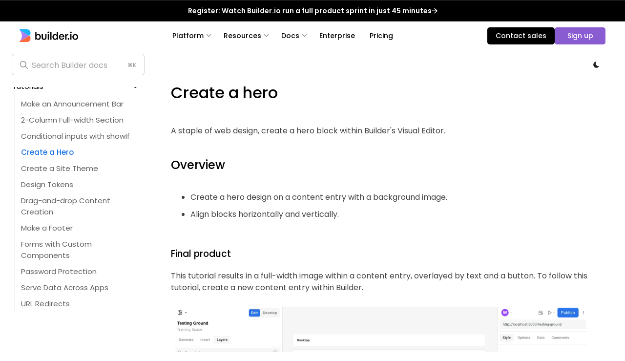

--- FILE ---
content_type: application/javascript; charset=UTF-8
request_url: https://www.builder.io/_next/static/chunks/pages/c/docs/%5B...doc%5D-4cd1c882b1e3b969.js
body_size: 9827
content:
(self.webpackChunk_N_E=self.webpackChunk_N_E||[]).push([[830],{65177:function(t,e,n){"use strict";n.d(e,{Z:function(){return Z}});var o=n(59499),r=n(63366),i=n(87462),a=n(67294),c=n(47925),s=n(58510),l=n(90111),u=n(80179),d=n(27048),f=n(95575),p=n(79566),v=n(1977),m=n(35122);function h(t){return(0,m.ZP)("MuiIconButton",t)}var y=(0,v.Z)("MuiIconButton",["root","disabled","colorInherit","colorPrimary","colorSecondary","colorError","colorInfo","colorSuccess","colorWarning","edgeStart","edgeEnd","sizeSmall","sizeMedium","sizeLarge"]),b=n(85893),g=["edge","children","className","color","disabled","disableFocusRipple","size"],x=function(t){var e=t.classes,n=t.disabled,o=t.color,r=t.edge,i=t.size,a={root:["root",n&&"disabled","default"!==o&&"color".concat((0,p.Z)(o)),r&&"edge".concat((0,p.Z)(r)),"size".concat((0,p.Z)(i))]};return(0,s.Z)(a,h,e)},w=(0,u.ZP)(f.Z,{name:"MuiIconButton",slot:"Root",overridesResolver:function(t,e){var n=t.ownerState;return[e.root,"default"!==n.color&&e["color".concat((0,p.Z)(n.color))],n.edge&&e["edge".concat((0,p.Z)(n.edge))],e["size".concat((0,p.Z)(n.size))]]}})(function(t){var e=t.theme,n=t.ownerState;return(0,i.Z)({textAlign:"center",flex:"0 0 auto",fontSize:e.typography.pxToRem(24),padding:8,borderRadius:"50%",overflow:"visible",color:(e.vars||e).palette.action.active,transition:e.transitions.create("background-color",{duration:e.transitions.duration.shortest})},!n.disableRipple&&{"&:hover":{backgroundColor:e.vars?"rgba(".concat(e.vars.palette.action.activeChannel," / ").concat(e.vars.palette.action.hoverOpacity,")"):(0,l.Fq)(e.palette.action.active,e.palette.action.hoverOpacity),"@media (hover: none)":{backgroundColor:"transparent"}}},"start"===n.edge&&{marginLeft:"small"===n.size?-3:-12},"end"===n.edge&&{marginRight:"small"===n.size?-3:-12})},function(t){var e,n=t.theme,r=t.ownerState,a=null==(e=(n.vars||n).palette)?void 0:e[r.color];return(0,i.Z)({},"inherit"===r.color&&{color:"inherit"},"inherit"!==r.color&&"default"!==r.color&&(0,i.Z)({color:null==a?void 0:a.main},!r.disableRipple&&{"&:hover":(0,i.Z)({},a&&{backgroundColor:n.vars?"rgba(".concat(a.mainChannel," / ").concat(n.vars.palette.action.hoverOpacity,")"):(0,l.Fq)(a.main,n.palette.action.hoverOpacity)},{"@media (hover: none)":{backgroundColor:"transparent"}})}),"small"===r.size&&{padding:5,fontSize:n.typography.pxToRem(18)},"large"===r.size&&{padding:12,fontSize:n.typography.pxToRem(28)},(0,o.Z)({},"&.".concat(y.disabled),{backgroundColor:"transparent",color:(n.vars||n).palette.action.disabled}))}),Z=a.forwardRef(function(t,e){var n=(0,d.Z)({props:t,name:"MuiIconButton"}),o=n.edge,a=n.children,s=n.className,l=n.color,u=n.disabled,f=void 0!==u&&u,p=n.disableFocusRipple,v=void 0!==p&&p,m=n.size,h=(0,r.Z)(n,g),y=(0,i.Z)({},n,{edge:void 0!==o&&o,color:void 0===l?"default":l,disabled:f,disableFocusRipple:v,size:void 0===m?"medium":m}),Z=x(y);return(0,b.jsx)(w,(0,i.Z)({className:(0,c.Z)(Z.root,s),centerRipple:!0,focusRipple:!v,disabled:f,ref:e},h,{ownerState:y,children:a}))})},61751:function(t,e,n){"use strict";n.d(e,{Z:function(){return o}});var o=(0,n(46088).Z)("chevron-right","IconChevronRight",[["path",{d:"M9 6l6 6l-6 6",key:"svg-0"}]])},27973:function(t,e,n){"use strict";n.d(e,{N:function(){return d}});var o=n(70917),r=n(67294),i=n(23493),a=n.n(i),c=n(37875),s={name:"14idz41",styles:"font-size:16px;margin-bottom:8px"},l={name:"17b92ml",styles:"font-size:14px;margin-bottom:8px"},u={name:"j9sfhy",styles:"padding:8px 12px;margin-top:8px;background:#000000;color:#ffffff;border-radius:8px;border-style:none;font-size:16px;width:100%;display:inline-block"};function d(){var t=(0,r.useState)(!1),e=t[0],n=t[1];(0,r.useEffect)(function(){var t=a()(function(){window.pageYOffset>900&&(n(!0),removeEventListener("scroll",t))},500,{leading:!1,trailing:!0});return addEventListener("scroll",t),function(){return removeEventListener("scroll",t)}},[]);var i="cubic-bezier(.37,.01,0,.98)";return(0,o.tZ)("div",{className:"card",css:(0,o.iv)({opacity:e?1:0,pointerEvents:e?"auto":"none",transform:e?"translateY(0)":"translateY(15px)",transition:"0.5s opacity ".concat(i,", 0.5s transform ").concat(i),border:"1px solid rgba(0,0,0,0.1)",borderRadius:8,padding:16},"","")},(0,o.tZ)("p",{css:s},"What can we improve?"),(0,o.tZ)("p",{css:l},"Your feedback helps us improve our documentation."),(0,o.tZ)(c.h,{css:u,onClick:function(){window.open("https://docs.google.com/forms/d/e/1FAIpQLScy3gtZkwGoK2HDUlzQ7v3aOJmgR6wDZPdq_TOO6tGjmBtrJQ/viewform?usp=pp_url&entry.416107041=".concat(window.location.href),"_blank")}},"Give feedback"))}},85462:function(t,e,n){"use strict";n.d(e,{Mg:function(){return h},pU:function(){return m}});var o=n(17674),r=n(50029),i=n(64687),a=n.n(i),c=n(67294),s=n(11163),l=n(81214),u=n(97762),d=n(70917),f=function(t){return t.toString().toLowerCase().replace(/'/g,"").replace(/\W+/g,"-").replace(/^-+/,"").replace(/-+$/,"")},p=function(){var t,e=arguments.length>0&&void 0!==arguments[0]?arguments[0]:1e3,n=(0,c.useState)(null),o=n[0],i=n[1];return(0,c.useEffect)(function(){var t;return o&&e&&(t=setTimeout(function(){return i(null)},e)),function(){clearTimeout(t)}},[o,e]),[o,(t=(0,r.Z)(a().mark(function t(e){var n,o;return a().wrap(function(t){for(;;)switch(t.prev=t.next){case 0:if(null!==(n=navigator)&&void 0!==n&&n.clipboard){t.next=3;break}return console.warn("Clipboard not supported"),t.abrupt("return",!1);case 3:return t.prev=3,t.next=6,navigator.clipboard.writeText(e);case 6:return i(e),(o=document.createElement("div")).setAttribute("aria-live","polite"),o.setAttribute("aria-atomic","true"),o.style.position="absolute",o.style.left="-10000px",o.style.width="1px",o.style.height="1px",o.style.overflow="hidden",o.textContent="Link copied to clipboard",document.body.appendChild(o),setTimeout(function(){document.body.removeChild(o)},1e3),t.abrupt("return",!0);case 21:return t.prev=21,t.t0=t.catch(3),console.warn("Copy failed",t.t0),i(null),t.abrupt("return",!1);case 26:case"end":return t.stop()}},t,null,[[3,21]])})),function(e){return t.apply(this,arguments)})]},v=function(){var t=arguments.length>0&&void 0!==arguments[0]?arguments[0]:{},e=t.containerSelector,n=void 0===e?".blog-article-container":e,r=t.headerTags,i=void 0===r?["h2"]:r,a=t.content,l=t.slugifyFn,u=void 0===l?f:l,d=t.iconOpacity,v=void 0===d?.7:d,m=t.showCopyFeedback,h=void 0!==m&&m,y=t.processingDelay,b=void 0===y?100:y,g=t.autoScrollToHash,x=void 0===g||g,w=t.focusColor,Z=void 0===w?"#007acc":w,k=(0,s.useRouter)(),C=p(),E=(0,o.Z)(C,2),O=E[0],S=E[1],j=(0,c.useState)(null),T=j[0],P=j[1];(0,c.useEffect)(function(){if(a){var t=setTimeout(function(){var t=i.map(function(t){return"".concat(n," ").concat(t)}).join(", ");document.querySelectorAll(t).forEach(function(t){var e=t.textContent||"",n=u(e);t.id||t.setAttribute("id",n);var o=t.__hashlinkHandlers;o&&(t.removeEventListener("click",o.click),t.removeEventListener("keydown",o.keydown),t.removeEventListener("mouseenter",o.mouseenter),t.removeEventListener("mouseleave",o.mouseleave),t.removeEventListener("focus",o.focus),t.removeEventListener("blur",o.blur));var r=function(){var t=k.asPath.split("?")[0];S("".concat(location.origin).concat(t,"#").concat(n))},i=function(t){if("Enter"===t.key||" "===t.key){t.preventDefault();var e=k.asPath.split("?")[0];S("".concat(location.origin).concat(e,"#").concat(n))}},a=function(){return P(n)},c=function(){return P(null)},s=function(){t.style.outline="2px solid ".concat(Z),t.style.outlineOffset="2px",t.style.textDecoration="underline",P(n)},l=function(){t.style.outline="none",t.style.outlineOffset="0",t.style.textDecoration="none",P(null)};t.__hashlinkHandlers={click:r,keydown:i,mouseenter:a,mouseleave:c,focus:s,blur:l},t.addEventListener("click",r),t.addEventListener("keydown",i),t.addEventListener("mouseenter",a),t.addEventListener("mouseleave",c),t.addEventListener("focus",s),t.addEventListener("blur",l),t.style.cursor="pointer",t.style.position="relative",t.style.display="flex",t.style.alignItems="center",t.style.gap="8px",t.style.outline="none",t.style.transition="all 0.2s ease",t.setAttribute("tabindex","0"),t.setAttribute("role","button"),t.setAttribute("aria-label",'Copy link to "'.concat(e,'" section')),t.setAttribute("title",'Click to copy link to "'.concat(e,'" section'));var d=t.querySelector(".header-icon-container");d||((d=document.createElement("div")).className="header-icon-container",d.style.height="24px",d.style.width="24px",d.style.display="flex",d.style.alignItems="center",d.style.justifyContent="center",d.setAttribute("aria-hidden","true"),t.appendChild(d));var f=T===n,p=h&&O&&O.includes("#".concat(n));d.style.visibility=f?"visible":"hidden",d.style.opacity=v.toString(),d.textContent="";var m=document.createElementNS("http://www.w3.org/2000/svg","svg");if(m.setAttribute("width","24"),m.setAttribute("height","24"),m.setAttribute("viewBox","0 0 24 24"),m.setAttribute("fill","none"),m.setAttribute("stroke","currentColor"),m.setAttribute("stroke-width","2"),m.setAttribute("stroke-linecap","round"),m.setAttribute("stroke-linejoin","round"),h&&p){var y=document.createElementNS("http://www.w3.org/2000/svg","polyline");y.setAttribute("points","20,6 9,17 4,12"),m.appendChild(y)}else{m.style.transform="rotate(135deg)";var b=document.createElementNS("http://www.w3.org/2000/svg","path");b.setAttribute("d","M10 13a5 5 0 0 0 7.54.54l3-3a5 5 0 0 0-7.07-7.07l-1.72 1.71");var g=document.createElementNS("http://www.w3.org/2000/svg","path");g.setAttribute("d","M14 11a5 5 0 0 0-7.54-.54l-3 3a5 5 0 0 0 7.07 7.07l1.71-1.71"),m.appendChild(b),m.appendChild(g)}d.appendChild(m),T===n?t.style.textDecoration="underline":t.style.textDecoration="none"})},b);return function(){return clearTimeout(t)}}},[a,T,O,S,k,n,i,u,v,h,b,Z]),(0,c.useEffect)(function(){if(a&&x){var t=window.location.hash.slice(1);if(t){var e=function(){var e=document.getElementById(t);e&&e.scrollIntoView({behavior:"instant",block:"start"})};e(),setTimeout(e,b)}}},[a,x,b])},m=function(t){return v({content:t,containerSelector:".blog-article-container",headerTags:["h2"]})},h=function(t){var e=(0,s.useRouter)();(0,c.useEffect)(function(){if(t){var e=function(){document.querySelectorAll(".builder-symbol h2, .builder-symbol h3").forEach(function(t){if(!(t.closest("a[id]")||t.hasAttribute("data-symbol-hashlink-processed"))){var e=(t.textContent||"").trim();if(e&&0!==e.length){var n=f(e);if(n){t.setAttribute("data-symbol-hashlink-processed","true");var o=document.createElement("a");o.href="#".concat(n),o.id=n,o.style.display="flex",o.style.alignItems="center",o.style.textDecoration="none",o.style.color="inherit";var r=document.createElement("span");r.className="symbol-heading-icon",r.style.marginLeft="8px",r.style.opacity="0",r.style.transition="opacity 0.125s ease-out",r.style.display="inline-flex",r.style.alignItems="center",r.innerHTML=(0,u.uS)((0,d.tZ)(l.Z,{size:24}));var i=t.innerHTML;t.innerHTML="";var a=document.createElement("span");a.innerHTML=i,o.appendChild(a),o.appendChild(r),t.appendChild(o),o.addEventListener("mouseenter",function(){r.style.opacity="1",o.style.setProperty("text-decoration","underline","important")}),o.addEventListener("mouseleave",function(){r.style.opacity="0",o.style.setProperty("text-decoration","none","important")}),r.addEventListener("click",function(t){t.preventDefault(),t.stopPropagation(),setTimeout(function(){try{navigator.clipboard.writeText(window.location.href)}catch(t){}},10)})}}}})},n=setTimeout(e,100),o=setTimeout(e,300),r=setTimeout(e,600);return function(){clearTimeout(n),clearTimeout(o),clearTimeout(r)}}},[t,e.asPath])}},37875:function(t,e,n){"use strict";n.d(e,{h:function(){return c}});var o=n(36864),r=n(70917);n(67294);var i=n(81975),a=n(20855);function c(t){return(0,r.tZ)(a.Gt,(0,o.Z)({rel:"noopener",css:(0,r.iv)({color:i.r.colors.primary,cursor:"pointer"},"","")},t))}},44302:function(t,e,n){"use strict";n.d(e,{K:function(){return r}});var o=n(70917);function r(t){var e=t.maxWidth;return(0,o.tZ)("style",null,"\n    .header-container {\n      max-width: ".concat(void 0===e?1380:e,"px !important;\n    }\n  "))}},98048:function(t,e,n){"use strict";function o(t,e){null!=t&&t.variations&&Promise.all([n.e(6751),n.e(1056),n.e(3798),n.e(9686)]).then(n.bind(n,29686)).then(function(n){var o=n.track;Object.keys(t.variations).forEach(function(n){var r=t.variations[n];o("experiment viewed",{id:r.id,content_id:t.id,name:r.name,test_ratio:r.testRatio,type:"page",url:e})})})}n.d(e,{B:function(){return o}})},71426:function(t,e,n){"use strict";n.r(e),n.d(e,{__N_SSG:function(){return td},default:function(){return tx},getAllParents:function(){return tp},runtime:function(){return tC},updateActiveLink:function(){return tk},usesNewDocsNav:function(){return tw},verticalBreakpoint:function(){return tf}});var o=n(70917),r=n(59499),i=n(90116),a=n(2581),c=n(11163),s=n.n(c),l=n(67294),u=n(50029),d=n(64687),f=n.n(d),p=n(50279),v=n(65177),m=n(37875);function h(t,e){var n=Object.keys(t);if(Object.getOwnPropertySymbols){var o=Object.getOwnPropertySymbols(t);e&&(o=o.filter(function(e){return Object.getOwnPropertyDescriptor(t,e).enumerable})),n.push.apply(n,o)}return n}function y(t){for(var e=1;e<arguments.length;e++){var n=null!=arguments[e]?arguments[e]:{};e%2?h(Object(n),!0).forEach(function(e){(0,r.Z)(t,e,n[e])}):Object.getOwnPropertyDescriptors?Object.defineProperties(t,Object.getOwnPropertyDescriptors(n)):h(Object(n)).forEach(function(e){Object.defineProperty(t,e,Object.getOwnPropertyDescriptor(n,e))})}return t}var b=function(t){var e=Promise.all([n.e(6751),n.e(1056),n.e(3798),n.e(5394)]).then(n.bind(n,29686));return(0,o.tZ)(v.Z,{className:"emoji-button dark-mode-invert",css:(0,o.iv)({"&.emoji-button":y(y({color:"black",fontSize:45,transform:"scale(0.8)",transition:"transform 0.2s ease-in-out, grayscale 0.2s ease-in-out","&:hover":{transform:"scale(1)"}},!1===t.selected&&{filter:"grayscale(100%)"}),!0===t.selected&&{transform:"scale(1)"})},"",""),onClick:(0,u.Z)(f().mark(function n(){var o;return f().wrap(function(n){for(;;)switch(n.prev=n.next){case 0:return null===(o=t.onClick)||void 0===o||o.call(t),n.next=3,e;case 3:(0,n.sent.track)("docsCsatResponse",{answer:t.type});case 6:case"end":return n.stop()}},n)}))},t.children)},g={name:"1w404cr",styles:"padding:20px;display:flex;flex-direction:column;align-items:center"},x={name:"1fttcpj",styles:"display:flex;flex-direction:column"},w={name:"18ko2av",styles:"text-align:center;font-size:18px"},Z={name:"pw2nvm",styles:"text-align:center;font-size:14px;opacity:0.8;margin-top:10px"},k={name:"kx7lqm",styles:"padding:8px 12px;margin:16px auto;background:#000000;color:#ffffff;border-radius:8px;font-size:16px"},C={name:"1c97d2e",styles:"text-align:center;font-size:18px;opacity:0.8"},E={name:"zjik7",styles:"display:flex"};function O(t){var e=(0,l.useState)(null),n=e[0],r=e[1];return(0,o.tZ)("div",{css:g,className:t.className},n?(0,o.tZ)("div",{css:x},(0,o.tZ)("div",{css:w},"Thank you for your input"),(0,o.tZ)("div",{css:Z},"Have additional feedback? We read every reply and use it to improve our docs."),(0,o.tZ)(m.h,{css:k,onClick:function(){window.open("https://docs.google.com/forms/d/e/1FAIpQLScy3gtZkwGoK2HDUlzQ7v3aOJmgR6wDZPdq_TOO6tGjmBtrJQ/viewform?usp=pp_url&entry.416107041=".concat(window.location.href),"_blank")}},"Give feedback")):(0,o.tZ)(l.Fragment,null,(0,o.tZ)("div",{css:C},"Was this article helpful?"),(0,o.tZ)("div",{css:E},(0,o.tZ)(p.Z,{title:"Not helpful"},(0,o.tZ)("div",null,(0,o.tZ)(b,{selected:n?"negative"===n:void 0,onClick:function(){return r("negative")},type:"negative"},"\uD83D\uDE1E"))),(0,o.tZ)(p.Z,{title:"Helpful"},(0,o.tZ)("div",null,(0,o.tZ)(b,{selected:n?"positive"===n:void 0,onClick:function(){return r("positive")},type:"positive"},"\uD83D\uDE03"))))))}var S=n(20855),j=n(76534),T=n(2962),P=n(44302),A=n(74710),R=n(27973),L=n(31984),_=n(98048),z=n(92777),N=n(82262),D=n(10748),I=n(45959),B=n(63553),M=n(37247),H=n(61751),q=n(14091),F=n(81975),K=n(42617),W=n(38349);function G(t,e){(null==e||e>t.length)&&(e=t.length);for(var n=0,o=Array(e);n<e;n++)o[n]=t[n];return o}function Y(t){var e,n=(0,l.useState)(!1),i=n[0],c=n[1],s=(0,l.useCallback)(function(t){var e=t.target;if(null!==(n=t.target)&&void 0!==n&&n.closest("a")&&c(!1),e instanceof Element){var n,o,r=function(t,e){var n="undefined"!=typeof Symbol&&t[Symbol.iterator]||t["@@iterator"];if(!n){if(Array.isArray(t)||(n=function(t,e){if(t){if("string"==typeof t)return G(t,void 0);var n=Object.prototype.toString.call(t).slice(8,-1);if("Object"===n&&t.constructor&&(n=t.constructor.name),"Map"===n||"Set"===n)return Array.from(t);if("Arguments"===n||/^(?:Ui|I)nt(?:8|16|32)(?:Clamped)?Array$/.test(n))return G(t,void 0)}}(t))){n&&(t=n);var o=0,r=function(){};return{s:r,n:function(){return o>=t.length?{done:!0}:{done:!1,value:t[o++]}},e:function(t){throw t},f:r}}throw TypeError("Invalid attempt to iterate non-iterable instance.\nIn order to be iterable, non-array objects must have a [Symbol.iterator]() method.")}var i,a=!0,c=!1;return{s:function(){n=n.call(t)},n:function(){var t=n.next();return a=t.done,t},e:function(t){c=!0,i=t},f:function(){try{a||null==n.return||n.return()}finally{if(c)throw i}}}}(tp(e,!0));try{for(r.s();!(o=r.n()).done;){var i=o.value.nextElementSibling;if(null!=i&&i.classList.contains("collapsable")){i.classList.toggle("collapsed");break}}}catch(t){r.e(t)}finally{r.f()}}},[]);return(0,o.tZ)("div",{css:(0,o.iv)((0,r.Z)({},q.X5,{paddingTop:20,"> button":{position:"fixed",top:90,zIndex:998}}),"","")},(0,o.tZ)("button",{className:"docs-nav-mobile-toggle",onClick:function(){return c(!i)},css:(0,o.iv)((0,r.Z)({display:"none !important",all:"unset",cursor:"pointer",width:"100%",boxSizing:"border-box","&:focus":{boxShadow:"inset 0 0 0 1px solid ".concat(F.r.colors.primaryLight)}},q.X5,{display:"flex !important",alignItems:"center",gap:5,padding:20,borderTop:"1px solid #ddd",background:"white",borderBottom:"1px solid #ddd"}),"","")},(0,o.tZ)(H.Z,{size:20,css:(0,o.iv)({transform:i?"rotate(90deg)":"rotate(0deg)",transition:"transform 0.2s ease-in-out"},"","")}),"Menu"),(0,o.tZ)("nav",{className:"docs-nav-scroll-container",css:(0,o.iv)((e={width:280,flexShrink:0,position:"sticky",alignSelf:"flex-start",top:100,zIndex:10,overflowY:"auto",maxHeight:"calc(100vh - 180px)"},(0,r.Z)(e,tf,{width:"100%",overflowY:"visible",margin:"auto",maxHeight:i?"80vh":0,overflow:"auto",background:"rgba(255, 255, 255, 0.95)",backdropFilter:"blur(3px)",transition:"max-height 0.3s ease-in-out",position:"fixed",zIndex:50,top:162}),(0,r.Z)(e,q.uV,{top:157}),e),"",""),onClick:s},(0,o.tZ)("div",{css:(0,o.iv)((0,r.Z)({},q.X5,{padding:20,overflow:"auto"}),"","")},(0,o.tZ)(V,{contentRef:t.pageContentRef},(0,o.tZ)(a.VY,{customComponents:W.K,linkComponent:S.KJ,model:"docs-nav",content:t.docsNavContent,apiKey:K.C})))))}var V=function(t){(0,I.Z)(i,t);var e,n=(e=function(){if("undefined"==typeof Reflect||!Reflect.construct||Reflect.construct.sham)return!1;if("function"==typeof Proxy)return!0;try{return Boolean.prototype.valueOf.call(Reflect.construct(Boolean,[],function(){})),!0}catch(t){return!1}}(),function(){var t,n=(0,M.Z)(i);return t=e?Reflect.construct(n,arguments,(0,M.Z)(this).constructor):n.apply(this,arguments),(0,B.Z)(this,t)});function i(){var t;(0,z.Z)(this,i);for(var e=arguments.length,o=Array(e),a=0;a<e;a++)o[a]=arguments[a];return t=n.call.apply(n,[this].concat(o)),(0,r.Z)((0,D.Z)(t),"containerRef",l.createRef()),t}return(0,N.Z)(i,[{key:"componentDidMount",value:function(){var t=this;!S.yR&&(tw()||(setTimeout(function(){tk()}),this.containerRef.current.addEventListener("click",function(e){if(e.target instanceof Element){var n=e.target.closest("a");!e.metaKey&&n&&n.pathname.startsWith("/c/docs")&&"_blank"!==n.target&&(tk(n.pathname),e.preventDefault(),e.stopPropagation(),s().push(n.pathname).then(function(){t.props.contentRef&&t.props.contentRef.current&&(t.props.contentRef.current.scrollTop=0),window.scrollTo(0,0)}))}})))}},{key:"render",value:function(){return(0,o.tZ)("div",{ref:this.containerRef},this.props.children)}}]),i}(l.Component),J=n(36864),Q=n(17674),U=n(4730),X=n(96486),$=n(81214),tt=["headingText"],te=a.xv,tn=function(t){if(!t||"string"!=typeof t)return"";var e=t.replace(/(\\n)*$/g,"").replace(/^(\\n)*/g,"");if((e.startsWith("<h")||e.startsWith("<b"))&&e.match(/<\/h\d>$/)){var n=e.match(/<h[1-6].*?>(.*)<\/h[1-6]>/);if(n)return(0,X.kebabCase)(n[1])}return""},to={name:"1ykim6n",styles:":hover{text-decoration:underline !important;}display:flex;align-items:center"},tr=function(t){var e=t.headingText,n=(0,U.Z)(t,tt),r=l.useState(!1),i=(0,Q.Z)(r,2),a=i[0],c=i[1];return(0,o.tZ)("a",{href:"#".concat(e),id:e,css:to,onMouseEnter:function(){return c(!0)},onMouseLeave:function(){return c(!1)}},(0,o.tZ)(te,n),(0,o.tZ)($.Z,{onClick:function(){setTimeout(function(){try{navigator.clipboard.writeText(window.location.href)}catch(t){}})},css:(0,o.iv)({marginLeft:"8px",opacity:a?1:0,transition:"opacity 0.125s ease-out !important"},"","")}))},ti=n(57644),ta=n(85462);function tc(t,e){(null==e||e>t.length)&&(e=t.length);for(var n=0,o=Array(e);n<e;n++)o[n]=t[n];return o}function ts(t,e){var n=Object.keys(t);if(Object.getOwnPropertySymbols){var o=Object.getOwnPropertySymbols(t);e&&(o=o.filter(function(e){return Object.getOwnPropertyDescriptor(t,e).enumerable})),n.push.apply(n,o)}return n}function tl(t){for(var e=1;e<arguments.length;e++){var n=null!=arguments[e]?arguments[e]:{};e%2?ts(Object(n),!0).forEach(function(e){(0,r.Z)(t,e,n[e])}):Object.getOwnPropertyDescriptors?Object.defineProperties(t,Object.getOwnPropertyDescriptors(n)):ts(Object(n)).forEach(function(e){Object.defineProperty(t,e,Object.getOwnPropertyDescriptor(n,e))})}return t}var tu=[].concat((0,i.Z)(W.K),[tl(tl({},{name:"Text",static:!0,image:"https://firebasestorage.googleapis.com/v0/b/builder-3b0a2.appspot.com/o/images%2Fbaseline-text_fields-24px%20(1).svg?alt=media&token=12177b73-0ee3-42ca-98c6-0dd003de1929",inputs:[{name:"text",type:"html",required:!0,autoFocus:!0,bubble:!0,defaultValue:"Enter some text..."}],defaultStyles:{lineHeight:"normal",height:"auto",textAlign:"center"}}),{},{component:function(t){var e,n=t.text,r=(0,c.useRouter)(),i="/c/docs/[...doc]"===r.pathname||"/blog/[article]"===r.pathname,a=tn(n),s=null===(e=t.builderBlock)||void 0===e||null===(e=e.class)||void 0===e?void 0:e.includes("text-link-ignore");return i&&a&&!s?(0,o.tZ)(tr,(0,J.Z)({headingText:a},t)):(0,o.tZ)(te,t)}})]),td=!0,tf="@media (max-width: ".concat(800,"px)");function tp(t){var e=arguments.length>1&&void 0!==arguments[1]&&arguments[1],n=[],o=t;for(e&&n.push(o);o.parentElement;)n.unshift(o.parentElement),o=o.parentElement;return n}var tv={name:"2qwb9g",styles:"width:100vw;margin-left:calc(50% - 50vw)"},tm={name:"lutbjm",styles:"margin-top:50px"},th={name:"iqoq9n",styles:"margin-top:20px"},ty={name:"iqoq9n",styles:"margin-top:20px"},tb={name:"122blhx",styles:"color:steelblue"},tg={name:"u0v7r2",styles:"max-width:1200px;width:100%;margin:40px auto 0"},tx=function(t){var e,n,i,u,d,f,p=t.docsContent,v=t.docsNav,m=t.docsHeader,h=t.footer,y=l.createRef();(0,l.useEffect)(function(){var t=function(){return tk()};return s().events.on("routeChangeComplete",t),function(){s().events.off("routeChangeComplete",t)}},[]),(0,l.useEffect)(function(){if(p){var t=window.location.hash.slice(1);if(t){var e=document.getElementById(t);e&&e.scrollIntoView({behavior:"instant",block:"start"})}}},[p]),(0,ta.Mg)(p);var b=(0,c.useRouter)(),g=p&&p.data.pageTitle?"".concat(p.data.pageTitle):j.o,x=b.asPath.split("?")[0];return ti.j&&!(0,a.o)()&&(0,_.B)(p,x),(0,o.tZ)("div",{css:(0,o.iv)((0,r.Z)({display:"flex",flexDirection:"column",fontSize:16,padding:"0 20px"},tf,{padding:0}),"","")},(0,o.tZ)(P.K,null),(0,o.tZ)(T.PB,{title:g,noindex:!p||(null==p||null===(e=p.data)||void 0===e?void 0:e.addNoIndex),nofollow:!p||(null==p||null===(n=p.data)||void 0===n?void 0:n.addNoIndex),description:p&&(p.data.pageDescription||p.data.description)||j.H,canonical:"https://www.builder.io".concat(x),openGraph:{type:"website",locale:"en_US",url:"https://www.builder.io".concat(x),title:g,description:p&&(p.data.pageDescription||p.data.description)||j.H,site_name:"Builder.io",images:null!=p&&null!==(i=p.data)&&void 0!==i&&i.image?[{url:"".concat(p.data.image,"?width=1200"),width:1200,height:630,alt:g}]:[]}}),(0,o.tZ)("header",{css:tv},(0,o.tZ)(a.VY,{linkComponent:S.KJ,model:"docs-header",content:m,apiKey:K.C,customComponents:tu})),(0,o.tZ)("div",{css:(0,o.iv)({display:"flex",flexGrow:1,alignItems:"stretch",margin:"0 auto",maxWidth:1400,width:"100%",position:"relative"},"","")},(0,o.tZ)(A.B,null),(0,o.tZ)("div",{css:(0,o.iv)((0,r.Z)({display:"flex",flexGrow:1,alignSelf:"stretch",maxWidth:"100%"},tf,{flexDirection:"column"}),"","")},(null==p?void 0:p.data.hideNav)===!0?null:(0,o.tZ)(Y,{docsNavContent:v,pageContentRef:y}),(0,o.tZ)("main",{className:"docs-content-container",css:(0,o.iv)((u={minWidth:0,padding:"30px 50px 50px 50px",flexGrow:1,borderRadius:0},(0,r.Z)(u,tf,{padding:20,margin:"10px 0"}),(0,r.Z)(u,"& .builder-text",{lineHeight:"1.5em"}),u),"",""),ref:y},p||(0,a.o)()?(0,o.tZ)(l.Fragment,null,(0,o.tZ)("div",{className:"docs-builder-container"},(0,o.tZ)(a.VY,{linkComponent:S.KJ,key:null==p?void 0:p.id,model:"docs-content",content:p,apiKey:K.C,customComponents:tu})),(0,o.tZ)(O,{key:b.asPath,css:tm})):(0,o.tZ)(l.Fragment,null,(0,o.tZ)("h3",{css:th},"Doc not found!"),(0,o.tZ)("p",{css:ty},"Try choosing another doc from the nav bar or"," ",(0,o.tZ)("a",{css:tb,href:"/c/docs/intro"},"go to our docs homepage")))),(0,o.tZ)("aside",{className:"docs-sidebar",css:(0,o.iv)(tl((0,r.Z)({width:280,flexShrink:0,position:"sticky",top:200,alignSelf:"flex-start",textAlign:"center"},"@media (max-width: 1300px)",{display:"none"}),(null==p||null===(d=p.data)||void 0===d?void 0:d.hideFeedbackColumn)&&(f={},(0,r.Z)(f,"@media (max-width: 2000px)",{display:"none"}),(0,r.Z)(f,"position","fixed"),(0,r.Z)(f,"top",250),(0,r.Z)(f,"left","calc(50% + ".concat(700,"px)")),f)),"","")},(0,o.tZ)(L.default,{containerName:"docs-builder-container",verticalBreakpoint:tf}),(0,o.tZ)(R.N,null)))),(0,o.tZ)("div",{css:tg},(0,o.tZ)(a.VY,{model:"symbol",content:h,apiKey:K.C,customComponents:tu,linkComponent:S.KJ})))},tw=function(){return ti.j&&((0,a.o)()||!!document.querySelector(".docs-nav-menu"))},tZ="active-link";function tk(){var t=arguments.length>0&&void 0!==arguments[0]?arguments[0]:location.pathname;if(!tw()){var e='a[href="'.concat(t,'"],a[href="https://www.builder.io').concat(t,'"],a[href="https://builder.io').concat(t,'"]'),n='[builder-model="'.concat("docs-nav",'"] .').concat(tZ),o=document.querySelector(e);if(o){o.classList.add(tZ);var r,i=function(t,e){var n="undefined"!=typeof Symbol&&t[Symbol.iterator]||t["@@iterator"];if(!n){if(Array.isArray(t)||(n=function(t,e){if(t){if("string"==typeof t)return tc(t,void 0);var n=Object.prototype.toString.call(t).slice(8,-1);if("Object"===n&&t.constructor&&(n=t.constructor.name),"Map"===n||"Set"===n)return Array.from(t);if("Arguments"===n||/^(?:Ui|I)nt(?:8|16|32)(?:Clamped)?Array$/.test(n))return tc(t,void 0)}}(t))){n&&(t=n);var o=0,r=function(){};return{s:r,n:function(){return o>=t.length?{done:!0}:{done:!1,value:t[o++]}},e:function(t){throw t},f:r}}throw TypeError("Invalid attempt to iterate non-iterable instance.\nIn order to be iterable, non-array objects must have a [Symbol.iterator]() method.")}var i,a=!0,c=!1;return{s:function(){n=n.call(t)},n:function(){var t=n.next();return a=t.done,t},e:function(t){c=!0,i=t},f:function(){try{a||null==n.return||n.return()}finally{if(c)throw i}}}}(tp(o));try{for(i.s();!(r=i.n()).done;){var c=r.value;c.classList.contains("collapsed")&&c.classList.remove("collapsed")}}catch(t){i.e(t)}finally{i.f()}window.innerWidth>=800&&!(0,a.o)()&&o.scrollIntoView({behavior:"smooth",block:"center"})}document.querySelectorAll(n).forEach(function(t){t&&t!==o&&t.classList.remove(tZ)})}}var tC="nodejs"},25574:function(t,e,n){(window.__NEXT_P=window.__NEXT_P||[]).push(["/c/docs/[...doc]",function(){return n(71426)}])},10748:function(t,e,n){"use strict";function o(t){if(void 0===t)throw ReferenceError("this hasn't been initialised - super() hasn't been called");return t}n.d(e,{Z:function(){return o}})},92777:function(t,e,n){"use strict";function o(t,e){if(!(t instanceof e))throw TypeError("Cannot call a class as a function")}n.d(e,{Z:function(){return o}})},82262:function(t,e,n){"use strict";n.d(e,{Z:function(){return i}});var o=n(96714);function r(t,e){for(var n=0;n<e.length;n++){var r=e[n];r.enumerable=r.enumerable||!1,r.configurable=!0,"value"in r&&(r.writable=!0),Object.defineProperty(t,(0,o.Z)(r.key),r)}}function i(t,e,n){return e&&r(t.prototype,e),n&&r(t,n),Object.defineProperty(t,"prototype",{writable:!1}),t}},37247:function(t,e,n){"use strict";function o(t){return(o=Object.setPrototypeOf?Object.getPrototypeOf.bind():function(t){return t.__proto__||Object.getPrototypeOf(t)})(t)}n.d(e,{Z:function(){return o}})},45959:function(t,e,n){"use strict";function o(t,e){return(o=Object.setPrototypeOf?Object.setPrototypeOf.bind():function(t,e){return t.__proto__=e,t})(t,e)}function r(t,e){if("function"!=typeof e&&null!==e)throw TypeError("Super expression must either be null or a function");t.prototype=Object.create(e&&e.prototype,{constructor:{value:t,writable:!0,configurable:!0}}),Object.defineProperty(t,"prototype",{writable:!1}),e&&o(t,e)}n.d(e,{Z:function(){return r}})},63553:function(t,e,n){"use strict";n.d(e,{Z:function(){return i}});var o=n(86831),r=n(10748);function i(t,e){if(e&&("object"===(0,o.Z)(e)||"function"==typeof e))return e;if(void 0!==e)throw TypeError("Derived constructors may only return object or undefined");return(0,r.Z)(t)}}},function(t){t.O(0,[9774,3662,5575,2785,6804,1984,2888,179],function(){return t(t.s=25574)}),_N_E=t.O()}]);

--- FILE ---
content_type: application/javascript; charset=UTF-8
request_url: https://www.builder.io/_next/static/chunks/5575-c27352b664f79e2f.js
body_size: 4380
content:
"use strict";(self.webpackChunk_N_E=self.webpackChunk_N_E||[]).push([[5575],{95575:function(e,n,t){t.d(n,{Z:function(){return Q}});var i,r=t(17674),o=t(59499),u=t(87462),a=t(63366),l=t(67294),c=t(47925),s=t(58510),p=t(80179),d=t(27048),f=t(24159),h=t(11825),m=t(19783),v=t(90116),b=t(71383),g=t(97326),Z=t(94578),x=t(220);function R(e,n){var t=Object.create(null);return e&&l.Children.map(e,function(e){return e}).forEach(function(e){t[e.key]=n&&(0,l.isValidElement)(e)?n(e):e}),t}function y(e,n,t){return null!=t[n]?t[n]:e.props[n]}var M=Object.values||function(e){return Object.keys(e).map(function(n){return e[n]})},E=function(e){function n(n,t){var i,r=(i=e.call(this,n,t)||this).handleExited.bind((0,g.Z)(i));return i.state={contextValue:{isMounting:!0},handleExited:r,firstRender:!0},i}(0,Z.Z)(n,e);var t=n.prototype;return t.componentDidMount=function(){this.mounted=!0,this.setState({contextValue:{isMounting:!1}})},t.componentWillUnmount=function(){this.mounted=!1},n.getDerivedStateFromProps=function(e,n){var t,i,r=n.children,o=n.handleExited;return{children:n.firstRender?R(e.children,function(n){return(0,l.cloneElement)(n,{onExited:o.bind(null,n),in:!0,appear:y(n,"appear",e),enter:y(n,"enter",e),exit:y(n,"exit",e)})}):(Object.keys(i=function(e,n){function t(t){return t in n?n[t]:e[t]}e=e||{},n=n||{};var i,r=Object.create(null),o=[];for(var u in e)u in n?o.length&&(r[u]=o,o=[]):o.push(u);var a={};for(var l in n){if(r[l])for(i=0;i<r[l].length;i++){var c=r[l][i];a[r[l][i]]=t(c)}a[l]=t(l)}for(i=0;i<o.length;i++)a[o[i]]=t(o[i]);return a}(r,t=R(e.children))).forEach(function(n){var u=i[n];if((0,l.isValidElement)(u)){var a=n in r,c=n in t,s=r[n],p=(0,l.isValidElement)(s)&&!s.props.in;c&&(!a||p)?i[n]=(0,l.cloneElement)(u,{onExited:o.bind(null,u),in:!0,exit:y(u,"exit",e),enter:y(u,"enter",e)}):c||!a||p?c&&a&&(0,l.isValidElement)(s)&&(i[n]=(0,l.cloneElement)(u,{onExited:o.bind(null,u),in:s.props.in,exit:y(u,"exit",e),enter:y(u,"enter",e)})):i[n]=(0,l.cloneElement)(u,{in:!1})}}),i),firstRender:!1}},t.handleExited=function(e,n){var t=R(this.props.children);e.key in t||(e.props.onExited&&e.props.onExited(n),this.mounted&&this.setState(function(n){var t=(0,u.Z)({},n.children);return delete t[e.key],{children:t}}))},t.render=function(){var e=this.props,n=e.component,t=e.childFactory,i=(0,a.Z)(e,["component","childFactory"]),r=this.state.contextValue,o=M(this.state.children).map(t);return(delete i.appear,delete i.enter,delete i.exit,null===n)?l.createElement(x.Z.Provider,{value:r},o):l.createElement(x.Z.Provider,{value:r},l.createElement(n,i,o))},n}(l.Component);E.propTypes={},E.defaultProps={component:"div",childFactory:function(e){return e}};var k,T,P,w,C,V,S,j,D=t(70917),F=t(39192),L=t(85893),N=t(1977),B=(0,N.Z)("MuiTouchRipple",["root","ripple","rippleVisible","ripplePulsate","child","childLeaving","childPulsate"]),z=["center","classes","className"],I=function(e){return e},O=(0,D.F4)(C||(C=I(k||(k=(0,b.Z)(["\n  0% {\n    transform: scale(0);\n    opacity: 0.1;\n  }\n\n  100% {\n    transform: scale(1);\n    opacity: 0.3;\n  }\n"]))))),X=(0,D.F4)(V||(V=I(T||(T=(0,b.Z)(["\n  0% {\n    opacity: 1;\n  }\n\n  100% {\n    opacity: 0;\n  }\n"]))))),U=(0,D.F4)(S||(S=I(P||(P=(0,b.Z)(["\n  0% {\n    transform: scale(1);\n  }\n\n  50% {\n    transform: scale(0.92);\n  }\n\n  100% {\n    transform: scale(1);\n  }\n"]))))),Y=(0,p.ZP)("span",{name:"MuiTouchRipple",slot:"Root"})({overflow:"hidden",pointerEvents:"none",position:"absolute",zIndex:0,top:0,right:0,bottom:0,left:0,borderRadius:"inherit"}),K=(0,p.ZP)(function(e){var n=e.className,t=e.classes,i=e.pulsate,o=void 0!==i&&i,u=e.rippleX,a=e.rippleY,s=e.rippleSize,p=e.in,d=e.onExited,f=e.timeout,h=l.useState(!1),m=(0,r.Z)(h,2),v=m[0],b=m[1],g=(0,c.Z)(n,t.ripple,t.rippleVisible,o&&t.ripplePulsate),Z=(0,c.Z)(t.child,v&&t.childLeaving,o&&t.childPulsate);return p||v||b(!0),l.useEffect(function(){if(!p&&null!=d){var e=setTimeout(d,f);return function(){clearTimeout(e)}}},[d,p,f]),(0,L.jsx)("span",{className:g,style:{width:s,height:s,top:-(s/2)+a,left:-(s/2)+u},children:(0,L.jsx)("span",{className:Z})})},{name:"MuiTouchRipple",slot:"Ripple"})(j||(j=I(w||(w=(0,b.Z)(["\n  opacity: 0;\n  position: absolute;\n\n  &."," {\n    opacity: 0.3;\n    transform: scale(1);\n    animation-name: ",";\n    animation-duration: ","ms;\n    animation-timing-function: ",";\n  }\n\n  &."," {\n    animation-duration: ","ms;\n  }\n\n  & ."," {\n    opacity: 1;\n    display: block;\n    width: 100%;\n    height: 100%;\n    border-radius: 50%;\n    background-color: currentColor;\n  }\n\n  & ."," {\n    opacity: 0;\n    animation-name: ",";\n    animation-duration: ","ms;\n    animation-timing-function: ",";\n  }\n\n  & ."," {\n    position: absolute;\n    /* @noflip */\n    left: 0px;\n    top: 0;\n    animation-name: ",";\n    animation-duration: 2500ms;\n    animation-timing-function: ",";\n    animation-iteration-count: infinite;\n    animation-delay: 200ms;\n  }\n"])),0,0,0,0,0,0,0,0,0,0,0,0,0,0)),B.rippleVisible,O,550,function(e){return e.theme.transitions.easing.easeInOut},B.ripplePulsate,function(e){return e.theme.transitions.duration.shorter},B.child,B.childLeaving,X,550,function(e){return e.theme.transitions.easing.easeInOut},B.childPulsate,U,function(e){return e.theme.transitions.easing.easeInOut}),A=l.forwardRef(function(e,n){var t=(0,d.Z)({props:e,name:"MuiTouchRipple"}),i=t.center,o=void 0!==i&&i,s=t.classes,p=void 0===s?{}:s,f=t.className,h=(0,a.Z)(t,z),m=l.useState([]),b=(0,r.Z)(m,2),g=b[0],Z=b[1],x=l.useRef(0),R=l.useRef(null);l.useEffect(function(){R.current&&(R.current(),R.current=null)},[g]);var y=l.useRef(!1),M=(0,F.Z)(),k=l.useRef(null),T=l.useRef(null),P=l.useCallback(function(e){var n=e.pulsate,t=e.rippleX,i=e.rippleY,r=e.rippleSize,o=e.cb;Z(function(e){return[].concat((0,v.Z)(e),[(0,L.jsx)(K,{classes:{ripple:(0,c.Z)(p.ripple,B.ripple),rippleVisible:(0,c.Z)(p.rippleVisible,B.rippleVisible),ripplePulsate:(0,c.Z)(p.ripplePulsate,B.ripplePulsate),child:(0,c.Z)(p.child,B.child),childLeaving:(0,c.Z)(p.childLeaving,B.childLeaving),childPulsate:(0,c.Z)(p.childPulsate,B.childPulsate)},timeout:550,pulsate:n,rippleX:t,rippleY:i,rippleSize:r},x.current)])}),x.current+=1,R.current=o},[p]),w=l.useCallback(function(){var e,n,t,i=arguments.length>0&&void 0!==arguments[0]?arguments[0]:{},r=arguments.length>1&&void 0!==arguments[1]?arguments[1]:{},u=arguments.length>2&&void 0!==arguments[2]?arguments[2]:function(){},a=r.pulsate,l=void 0!==a&&a,c=r.center,s=void 0===c?o||r.pulsate:c,p=r.fakeElement;if((null==i?void 0:i.type)==="mousedown"&&y.current){y.current=!1;return}(null==i?void 0:i.type)==="touchstart"&&(y.current=!0);var d=void 0!==p&&p?null:T.current,f=d?d.getBoundingClientRect():{width:0,height:0,left:0,top:0};if(!s&&void 0!==i&&(0!==i.clientX||0!==i.clientY)&&(i.clientX||i.touches)){var h=i.touches&&i.touches.length>0?i.touches[0]:i,m=h.clientX,v=h.clientY;e=Math.round(m-f.left),n=Math.round(v-f.top)}else e=Math.round(f.width/2),n=Math.round(f.height/2);s?(t=Math.sqrt((2*Math.pow(f.width,2)+Math.pow(f.height,2))/3))%2==0&&(t+=1):t=Math.sqrt(Math.pow(2*Math.max(Math.abs((d?d.clientWidth:0)-e),e)+2,2)+Math.pow(2*Math.max(Math.abs((d?d.clientHeight:0)-n),n)+2,2)),null!=i&&i.touches?null===k.current&&(k.current=function(){P({pulsate:l,rippleX:e,rippleY:n,rippleSize:t,cb:u})},M.start(80,function(){k.current&&(k.current(),k.current=null)})):P({pulsate:l,rippleX:e,rippleY:n,rippleSize:t,cb:u})},[o,P,M]),C=l.useCallback(function(){w({},{pulsate:!0})},[w]),V=l.useCallback(function(e,n){if(M.clear(),(null==e?void 0:e.type)==="touchend"&&k.current){k.current(),k.current=null,M.start(0,function(){V(e,n)});return}k.current=null,Z(function(e){return e.length>0?e.slice(1):e}),R.current=n},[M]);return l.useImperativeHandle(n,function(){return{pulsate:C,start:w,stop:V}},[C,w,V]),(0,L.jsx)(Y,(0,u.Z)({className:(0,c.Z)(B.root,p.root,f),ref:T},h,{children:(0,L.jsx)(E,{component:null,exit:!0,children:g})}))}),H=t(35122);function W(e){return(0,H.ZP)("MuiButtonBase",e)}var _=(0,N.Z)("MuiButtonBase",["root","disabled","focusVisible"]),q=["action","centerRipple","children","className","component","disabled","disableRipple","disableTouchRipple","focusRipple","focusVisibleClassName","LinkComponent","onBlur","onClick","onContextMenu","onDragLeave","onFocus","onFocusVisible","onKeyDown","onKeyUp","onMouseDown","onMouseLeave","onMouseUp","onTouchEnd","onTouchMove","onTouchStart","tabIndex","TouchRippleProps","touchRippleRef","type"],G=function(e){var n=e.disabled,t=e.focusVisible,i=e.focusVisibleClassName,r=e.classes,o=(0,s.Z)({root:["root",n&&"disabled",t&&"focusVisible"]},W,r);return t&&i&&(o.root+=" ".concat(i)),o},J=(0,p.ZP)("button",{name:"MuiButtonBase",slot:"Root",overridesResolver:function(e,n){return n.root}})((i={display:"inline-flex",alignItems:"center",justifyContent:"center",position:"relative",boxSizing:"border-box",WebkitTapHighlightColor:"transparent",backgroundColor:"transparent",outline:0,border:0,margin:0,borderRadius:0,padding:0,cursor:"pointer",userSelect:"none",verticalAlign:"middle",MozAppearance:"none",WebkitAppearance:"none",textDecoration:"none",color:"inherit","&::-moz-focus-inner":{borderStyle:"none"}},(0,o.Z)(i,"&.".concat(_.disabled),{pointerEvents:"none",cursor:"default"}),(0,o.Z)(i,"@media print",{colorAdjust:"exact"}),i)),Q=l.forwardRef(function(e,n){var t=(0,d.Z)({props:e,name:"MuiButtonBase"}),i=t.action,o=t.centerRipple,s=void 0!==o&&o,p=t.children,v=t.className,b=t.component,g=void 0===b?"button":b,Z=t.disabled,x=void 0!==Z&&Z,R=t.disableRipple,y=void 0!==R&&R,M=t.disableTouchRipple,E=void 0!==M&&M,k=t.focusRipple,T=void 0!==k&&k,P=t.LinkComponent,w=t.onBlur,C=t.onClick,V=t.onContextMenu,S=t.onDragLeave,j=t.onFocus,D=t.onFocusVisible,F=t.onKeyDown,N=t.onKeyUp,B=t.onMouseDown,z=t.onMouseLeave,I=t.onMouseUp,O=t.onTouchEnd,X=t.onTouchMove,U=t.onTouchStart,Y=t.tabIndex,K=void 0===Y?0:Y,H=t.TouchRippleProps,W=t.touchRippleRef,_=t.type,Q=(0,a.Z)(t,q),$=l.useRef(null),ee=l.useRef(null),en=(0,f.Z)(ee,W),et=(0,m.Z)(),ei=et.isFocusVisibleRef,er=et.onFocus,eo=et.onBlur,eu=et.ref,ea=l.useState(!1),el=(0,r.Z)(ea,2),ec=el[0],es=el[1];x&&ec&&es(!1),l.useImperativeHandle(i,function(){return{focusVisible:function(){es(!0),$.current.focus()}}},[]);var ep=l.useState(!1),ed=(0,r.Z)(ep,2),ef=ed[0],eh=ed[1];l.useEffect(function(){eh(!0)},[]);var em=ef&&!y&&!x;function ev(e,n){var t=arguments.length>2&&void 0!==arguments[2]?arguments[2]:E;return(0,h.Z)(function(i){return n&&n(i),!t&&ee.current&&ee.current[e](i),!0})}l.useEffect(function(){ec&&T&&!y&&ef&&ee.current.pulsate()},[y,T,ec,ef]);var eb=ev("start",B),eg=ev("stop",V),eZ=ev("stop",S),ex=ev("stop",I),eR=ev("stop",function(e){ec&&e.preventDefault(),z&&z(e)}),ey=ev("start",U),eM=ev("stop",O),eE=ev("stop",X),ek=ev("stop",function(e){eo(e),!1===ei.current&&es(!1),w&&w(e)},!1),eT=(0,h.Z)(function(e){$.current||($.current=e.currentTarget),er(e),!0===ei.current&&(es(!0),D&&D(e)),j&&j(e)}),eP=function(){var e=$.current;return g&&"button"!==g&&!("A"===e.tagName&&e.href)},ew=l.useRef(!1),eC=(0,h.Z)(function(e){T&&!ew.current&&ec&&ee.current&&" "===e.key&&(ew.current=!0,ee.current.stop(e,function(){ee.current.start(e)})),e.target===e.currentTarget&&eP()&&" "===e.key&&e.preventDefault(),F&&F(e),e.target===e.currentTarget&&eP()&&"Enter"===e.key&&!x&&(e.preventDefault(),C&&C(e))}),eV=(0,h.Z)(function(e){T&&" "===e.key&&ee.current&&ec&&!e.defaultPrevented&&(ew.current=!1,ee.current.stop(e,function(){ee.current.pulsate(e)})),N&&N(e),C&&e.target===e.currentTarget&&eP()&&" "===e.key&&!e.defaultPrevented&&C(e)}),eS=g;"button"===eS&&(Q.href||Q.to)&&(eS=void 0===P?"a":P);var ej={};"button"===eS?(ej.type=void 0===_?"button":_,ej.disabled=x):(Q.href||Q.to||(ej.role="button"),x&&(ej["aria-disabled"]=x));var eD=(0,f.Z)(n,eu,$),eF=(0,u.Z)({},t,{centerRipple:s,component:g,disabled:x,disableRipple:y,disableTouchRipple:E,focusRipple:T,tabIndex:K,focusVisible:ec}),eL=G(eF);return(0,L.jsxs)(J,(0,u.Z)({as:eS,className:(0,c.Z)(eL.root,v),ownerState:eF,onBlur:ek,onClick:C,onContextMenu:eg,onFocus:eT,onKeyDown:eC,onKeyUp:eV,onMouseDown:eb,onMouseLeave:eR,onMouseUp:ex,onDragLeave:eZ,onTouchEnd:eM,onTouchMove:eE,onTouchStart:ey,ref:eD,tabIndex:x?-1:K,type:_},ej,Q,{children:[p,em?(0,L.jsx)(A,(0,u.Z)({ref:en,center:s},H)):null]}))})},97326:function(e,n,t){t.d(n,{Z:function(){return i}});function i(e){if(void 0===e)throw ReferenceError("this hasn't been initialised - super() hasn't been called");return e}},71383:function(e,n,t){t.d(n,{Z:function(){return i}});function i(e,n){return n||(n=e.slice(0)),Object.freeze(Object.defineProperties(e,{raw:{value:Object.freeze(n)}}))}}}]);

--- FILE ---
content_type: application/javascript; charset=UTF-8
request_url: https://www.builder.io/_next/static/chunks/2785-82612cfbc6d01409.js
body_size: 2213
content:
(self.webpackChunk_N_E=self.webpackChunk_N_E||[]).push([[2785,3493,5610],{62705:function(t,n,o){var e=o(55639).Symbol;t.exports=e},44239:function(t,n,o){var e=o(62705),i=o(89607),r=o(2333),l=e?e.toStringTag:void 0;t.exports=function(t){return null==t?void 0===t?"[object Undefined]":"[object Null]":l&&l in Object(t)?i(t):r(t)}},27561:function(t,n,o){var e=o(67990),i=/^\s+/;t.exports=function(t){return t?t.slice(0,e(t)+1).replace(i,""):t}},31957:function(t,n,o){var e="object"==typeof o.g&&o.g&&o.g.Object===Object&&o.g;t.exports=e},89607:function(t,n,o){var e=o(62705),i=Object.prototype,r=i.hasOwnProperty,l=i.toString,c=e?e.toStringTag:void 0;t.exports=function(t){var n=r.call(t,c),o=t[c];try{t[c]=void 0;var e=!0}catch(t){}var i=l.call(t);return e&&(n?t[c]=o:delete t[c]),i}},2333:function(t){var n=Object.prototype.toString;t.exports=function(t){return n.call(t)}},55639:function(t,n,o){var e=o(31957),i="object"==typeof self&&self&&self.Object===Object&&self,r=e||i||Function("return this")();t.exports=r},67990:function(t){var n=/\s/;t.exports=function(t){for(var o=t.length;o--&&n.test(t.charAt(o)););return o}},80954:function(t,n,o){var e=o(13218),i=o(7771),r=o(14841),l=Math.max,c=Math.min;t.exports=function(t,n,o){var a,u,f,s,v,d,p=0,h=!1,m=!1,g=!0;if("function"!=typeof t)throw TypeError("Expected a function");function x(n){var o=a,e=u;return a=u=void 0,p=n,s=t.apply(e,o)}function S(t){var o=t-d,e=t-p;return void 0===d||o>=n||o<0||m&&e>=f}function y(){var t,o,e,r=i();if(S(r))return b(r);v=setTimeout(y,(t=r-d,o=r-p,e=n-t,m?c(e,f-o):e))}function b(t){return(v=void 0,g&&a)?x(t):(a=u=void 0,s)}function w(){var t,o=i(),e=S(o);if(a=arguments,u=this,d=o,e){if(void 0===v)return p=t=d,v=setTimeout(y,n),h?x(t):s;if(m)return clearTimeout(v),v=setTimeout(y,n),x(d)}return void 0===v&&(v=setTimeout(y,n)),s}return n=r(n)||0,e(o)&&(h=!!o.leading,f=(m="maxWait"in o)?l(r(o.maxWait)||0,n):f,g="trailing"in o?!!o.trailing:g),w.cancel=function(){void 0!==v&&clearTimeout(v),p=0,a=d=u=v=void 0},w.flush=function(){return void 0===v?s:b(i())},w}},13218:function(t){t.exports=function(t){var n=typeof t;return null!=t&&("object"==n||"function"==n)}},37005:function(t){t.exports=function(t){return null!=t&&"object"==typeof t}},33448:function(t,n,o){var e=o(44239),i=o(37005);t.exports=function(t){return"symbol"==typeof t||i(t)&&"[object Symbol]"==e(t)}},7771:function(t,n,o){var e=o(55639);t.exports=function(){return e.Date.now()}},23493:function(t,n,o){var e=o(80954),i=o(13218);t.exports=function(t,n,o){var r=!0,l=!0;if("function"!=typeof t)throw TypeError("Expected a function");return i(o)&&(r="leading"in o?!!o.leading:r,l="trailing"in o?!!o.trailing:l),e(t,n,{leading:r,maxWait:n,trailing:l})}},14841:function(t,n,o){var e=o(27561),i=o(13218),r=o(33448),l=0/0,c=/^[-+]0x[0-9a-f]+$/i,a=/^0b[01]+$/i,u=/^0o[0-7]+$/i,f=parseInt;t.exports=function(t){if("number"==typeof t)return t;if(r(t))return l;if(i(t)){var n="function"==typeof t.valueOf?t.valueOf():t;t=i(n)?n+"":n}if("string"!=typeof t)return 0===t?t:+t;t=e(t);var o=a.test(t);return o||u.test(t)?f(t.slice(2),o?2:8):c.test(t)?l:+t}},91014:function(t,n,o){"use strict";o.d(n,{Z:function(){return S}});var e=o(87462),i=o(63366),r=o(67294),l=o(47925),c=o(58510),a=o(79566),u=o(27048),f=o(80179),s=o(1977),v=o(35122);function d(t){return(0,v.ZP)("MuiSvgIcon",t)}(0,s.Z)("MuiSvgIcon",["root","colorPrimary","colorSecondary","colorAction","colorError","colorDisabled","fontSizeInherit","fontSizeSmall","fontSizeMedium","fontSizeLarge"]);var p=o(85893),h=["children","className","color","component","fontSize","htmlColor","inheritViewBox","titleAccess","viewBox"],m=function(t){var n=t.color,o=t.fontSize,e=t.classes,i={root:["root","inherit"!==n&&"color".concat((0,a.Z)(n)),"fontSize".concat((0,a.Z)(o))]};return(0,c.Z)(i,d,e)},g=(0,f.ZP)("svg",{name:"MuiSvgIcon",slot:"Root",overridesResolver:function(t,n){var o=t.ownerState;return[n.root,"inherit"!==o.color&&n["color".concat((0,a.Z)(o.color))],n["fontSize".concat((0,a.Z)(o.fontSize))]]}})(function(t){var n,o,e,i,r,l,c,a,u,f,s,v,d,p=t.theme,h=t.ownerState;return{userSelect:"none",width:"1em",height:"1em",display:"inline-block",fill:h.hasSvgAsChild?void 0:"currentColor",flexShrink:0,transition:null==(n=p.transitions)||null==(o=n.create)?void 0:o.call(n,"fill",{duration:null==(e=p.transitions)||null==(e=e.duration)?void 0:e.shorter}),fontSize:({inherit:"inherit",small:(null==(i=p.typography)||null==(r=i.pxToRem)?void 0:r.call(i,20))||"1.25rem",medium:(null==(l=p.typography)||null==(c=l.pxToRem)?void 0:c.call(l,24))||"1.5rem",large:(null==(a=p.typography)||null==(u=a.pxToRem)?void 0:u.call(a,35))||"2.1875rem"})[h.fontSize],color:null!=(f=null==(s=(p.vars||p).palette)||null==(s=s[h.color])?void 0:s.main)?f:({action:null==(v=(p.vars||p).palette)||null==(v=v.action)?void 0:v.active,disabled:null==(d=(p.vars||p).palette)||null==(d=d.action)?void 0:d.disabled,inherit:void 0})[h.color]}}),x=r.forwardRef(function(t,n){var o=(0,u.Z)({props:t,name:"MuiSvgIcon"}),c=o.children,a=o.className,f=o.color,s=o.component,v=void 0===s?"svg":s,d=o.fontSize,x=o.htmlColor,S=o.inheritViewBox,y=void 0!==S&&S,b=o.titleAccess,w=o.viewBox,j=void 0===w?"0 0 24 24":w,Z=(0,i.Z)(o,h),z=r.isValidElement(c)&&"svg"===c.type,T=(0,e.Z)({},o,{color:void 0===f?"inherit":f,component:v,fontSize:void 0===d?"medium":d,instanceFontSize:t.fontSize,inheritViewBox:y,viewBox:j,hasSvgAsChild:z}),k={};y||(k.viewBox=j);var M=m(T);return(0,p.jsxs)(g,(0,e.Z)({as:v,className:(0,l.Z)(M.root,a),focusable:"false",color:x,"aria-hidden":!b||void 0,role:b?"img":void 0,ref:n},k,Z,z&&c.props,{ownerState:T,children:[z?c.props.children:c,b?(0,p.jsx)("title",{children:b}):null]}))});x.muiName="SvgIcon";var S=x},81214:function(t,n,o){"use strict";o.d(n,{Z:function(){return e}});var e=(0,o(46088).Z)("link","IconLink",[["path",{d:"M9 15l6 -6",key:"svg-0"}],["path",{d:"M11 6l.463 -.536a5 5 0 0 1 7.071 7.072l-.534 .464",key:"svg-1"}],["path",{d:"M13 18l-.397 .534a5.068 5.068 0 0 1 -7.127 0a4.972 4.972 0 0 1 0 -7.071l.524 -.463",key:"svg-2"}]])}}]);

--- FILE ---
content_type: application/javascript; charset=UTF-8
request_url: https://www.builder.io/_next/static/chunks/4509.6adf65a8973852c4.js
body_size: 5022
content:
"use strict";(self.webpackChunk_N_E=self.webpackChunk_N_E||[]).push([[4509],{44509:function(t,n,e){e.r(n),e.d(n,{DocsSearch:function(){return U}});var r=e(90116),o=e(17674),i=e(36864),a=e(59499),u=e(70917),c=e(50029),l=e(64687),s=e.n(l),p=e(2581),d=e(56564),f=e(19479),m=e(39393),h=e(57844),v=e(25543),y=e(40947),g=e(97292),b=e(65522),w=e(96486),x=e(3522),Z=e.n(x),k=e(45578),S=e.n(k),j=e(11163),R=e.n(j),E=e(67294),O=e(94934),T=e(91564),D=e(14091),I=e(81975),L=e(20855),A=e(55253),z=e(57644),B=e(42844);function C(t,n){(null==n||n>t.length)&&(n=t.length);for(var e=0,r=Array(n);e<n;e++)r[e]=t[e];return r}function M(t,n){var e=Object.keys(t);if(Object.getOwnPropertySymbols){var r=Object.getOwnPropertySymbols(t);n&&(r=r.filter(function(n){return Object.getOwnPropertyDescriptor(t,n).enumerable})),e.push.apply(e,r)}return e}function P(t){for(var n=1;n<arguments.length;n++){var e=null!=arguments[n]?arguments[n]:{};n%2?M(Object(e),!0).forEach(function(n){(0,a.Z)(t,n,e[n])}):Object.getOwnPropertyDescriptors?Object.defineProperties(t,Object.getOwnPropertyDescriptors(e)):M(Object(e)).forEach(function(n){Object.defineProperty(t,n,Object.getOwnPropertyDescriptor(e,n))})}return t}function _(t){var n=document.createElement("div");return n.innerText=t,n.innerHTML}function q(){var t=arguments.length>0&&void 0!==arguments[0]?arguments[0]:"";return t.replace(/ - Builder.io( Forum)?$/,"")}function K(t){return t.includes("forum.builder.io")?"forum":t.includes("/blog")?"blog":"docs"}function U(t){return(0,u.tZ)(V,t)}var F={name:"pn71ll",styles:"position:relative;min-width:250px"},$={name:"3vp04w",styles:"pointer-events:none;position:absolute;opacity:0.5;font-size:11px;margin-top:1px;top:50%;transform:translateY(-50%);right:16px"},N={name:"1evxjl7",styles:"display:flex;width:100%;position:relative;align-items:center"},H={name:"rc52j9",styles:"margin-right:30px !important;& input{scroll-margin:180px;padding:4px 0 5px !important;}& .MuiInputBase-root{padding-left:0;}& fieldset{display:none;}"},J={name:"ukxwca",styles:"position:absolute;right:30px"},W={name:"1230xk6",styles:"border-left:1px solid #ddd;margin-left:20px"};function V(t){var n,e,l,x=(0,E.useState)(""),k=x[0],j=x[1],M=(0,E.useState)(!1),U=M[0],V=M[1],Y=(0,E.useState)(0),G=Y[0],X=Y[1],Q=(0,E.useState)(null),tt=Q[0],tn=Q[1],te=(0,E.useState)(!1),tr=te[0],to=te[1],ti=(0,E.useState)(!1),ta=ti[0],tu=ti[1],tc=(0,E.useState)(0),tl=(tc[0],tc[1]),ts=(0,E.useRef)(!1),tp=!!(ta&&(null==tt?void 0:tt.length));function td(){return(td=(0,c.Z)(s().mark(function t(){var n,e=arguments;return s().wrap(function(t){for(;;)switch(t.prev=t.next){case 0:return n=e.length>0&&void 0!==e[0]?e[0]:k,t.abrupt("return",fetch("https://www.googleapis.com/customsearch/v1/siterestrict?key=AIzaSyApBC9gblaCzWrtEBgHnZkd_B37OF49BfM&cx=012652105943418481980:b8ow8geasbo&q=".concat(encodeURIComponent(n))).then(function(t){return t.json()}));case 2:case"end":return t.stop()}},t)}))).apply(this,arguments)}function tf(){return(tf=(0,c.Z)(s().mark(function t(){var n,e=arguments;return s().wrap(function(t){for(;;)switch(t.prev=t.next){case 0:var r;return n=e.length>0&&void 0!==e[0]?e[0]:k,t.abrupt("return",fetch((r="https://forum.builder.io/search/query.json?term=".concat(encodeURIComponent(n)),"https://cdn.builder.io/api/v1/proxy-api?url=".concat(encodeURIComponent(r)))).then(function(t){return t.json()}));case 2:case"end":return t.stop()}},t)}))).apply(this,arguments)}function tm(){return(tm=(0,c.Z)(s().mark(function t(){var n,e,r,o=arguments;return s().wrap(function(t){for(;;)switch(t.prev=t.next){case 0:return n=o.length>0&&void 0!==o[0]?o[0]:k,e=["name","data.pageTitle","data.description","data.tags","data.keywords"],r="https://cdn.builder.io/api/v3/content/docs-content?apiKey=YJIGb4i01jvw0SRdL5Bt&query.$or=".concat(JSON.stringify(e.map(function(t){return(0,a.Z)({},t,{$regex:n,$options:"i"})})),"&fields=name,data.pageTitle,data.description,data.tags,data.keywords,data.url"),t.abrupt("return",fetch(r).then(function(t){return t.json()}));case 4:case"end":return t.stop()}},t)}))).apply(this,arguments)}function th(){return(th=(0,c.Z)(s().mark(function t(){var n,e,r,o=arguments;return s().wrap(function(t){for(;;)switch(t.prev=t.next){case 0:return n=o.length>0&&void 0!==o[0]?o[0]:k,e=["data.name"],r="https://cdn.builder.io/api/v3/content/blueprint?apiKey=YJIGb4i01jvw0SRdL5Bt&query.$or=".concat(JSON.stringify(e.map(function(t){return(0,a.Z)({},t,{$regex:n,$options:"i"})})),"&fields=name,data.name,data.description,data.tags,data.keywords,data.handle&query.data.hideFromList=").concat(JSON.stringify({$ne:!0})),t.abrupt("return",fetch(r).then(function(t){return t.json()}));case 4:case"end":return t.stop()}},t)}))).apply(this,arguments)}function tv(){return ty.apply(this,arguments)}function ty(){return(ty=(0,c.Z)(s().mark(function t(){var n,e,i,a,u,c,l,p,d,f,m,h,v;return s().wrap(function(t){for(;;)switch(t.prev=t.next){case 0:if(k){t.next=3;break}return tn(null),t.abrupt("return");case 3:return to(!0),t.next=6,Promise.all([function(){return tm.apply(this,arguments)}(k),function(){return th.apply(this,arguments)}(k),function(){return td.apply(this,arguments)}(k),(function(){return tf.apply(this,arguments)})(k).catch(function(t){return console.error("Error getting Discourse posts",t),null})]).catch(function(t){return console.error("Search error:",t),to(!1),[]});case 6:var s;if(e=t.sent,a=(i=(0,o.Z)(e,4))[0],u=i[1],c=i[2],l=i[3],p=[],d=c.items){f=function(t,n){var e="undefined"!=typeof Symbol&&t[Symbol.iterator]||t["@@iterator"];if(!e){if(Array.isArray(t)||(e=function(t,n){if(t){if("string"==typeof t)return C(t,void 0);var e=Object.prototype.toString.call(t).slice(8,-1);if("Object"===e&&t.constructor&&(e=t.constructor.name),"Map"===e||"Set"===e)return Array.from(t);if("Arguments"===e||/^(?:Ui|I)nt(?:8|16|32)(?:Clamped)?Array$/.test(e))return C(t,void 0)}}(t))){e&&(t=e);var r=0,o=function(){};return{s:o,n:function(){return r>=t.length?{done:!0}:{done:!1,value:t[r++]}},e:function(t){throw t},f:o}}throw TypeError("Invalid attempt to iterate non-iterable instance.\nIn order to be iterable, non-array objects must have a [Symbol.iterator]() method.")}var i,a=!0,u=!1;return{s:function(){e=e.call(t)},n:function(){var t=e.next();return a=t.done,t},e:function(t){u=!0,i=t},f:function(){try{a||null==e.return||e.return()}finally{if(u)throw i}}}}(d);try{for(f.s();!(m=f.n()).done;)h=m.value,p.push({url:h.link,title:h.title,htmlTitle:h.htmlTitle,htmlDescription:h.htmlSnippet,displayLink:h.displayLink,type:K(h.link)})}catch(t){f.e(t)}finally{f.f()}}p.push.apply(p,(0,r.Z)(S()((null==a?void 0:a.results)||[],function(t){return t.data.url}).map(function(t){return{title:t.data.pageTitle,url:"https://www.builder.io".concat(t.data.url),htmlTitle:_(t.data.pageTitle||"").replace(RegExp(Z()(k),"gi"),function(t){return"<b>".concat(t,"</b>")}),htmlDescription:_(t.data.description||"").replace(RegExp(Z()(k),"gi"),function(t){return"<b>".concat(t,"</b>")}),type:K("https://www.builder.io".concat(t.data.url))}}))),p.push.apply(p,(0,r.Z)(S()((null==u?void 0:u.results)||[],function(t){return t.data.handle}).map(function(t){return{title:t.data.name,url:"https://www.builder.io/c/blueprints/".concat(t.data.handle),htmlTitle:_(t.data.name||"").replace(RegExp(Z()(k),"gi"),function(t){return"<b>".concat(t,"</b>")}),htmlDescription:_(t.data.description||"").replace(RegExp(Z()(k),"gi"),function(t){return"<b>".concat(t,"</b>")}),type:"docs"}}))),v=(null==l||null===(n=l.topics)||void 0===n?void 0:n.map(function(t){var n,e=t.excerpt||(null===(n=l.posts)||void 0===n||null===(n=n.find(function(n){return n.topic_id==t.id}))||void 0===n?void 0:n.blurb),r="https://forum.builder.io/t/".concat(t.slug,"/").concat(t.id);return{title:t.title,url:r,htmlTitle:_(t.title||"").replace(RegExp(Z()(k),"gi"),function(t){return"<b>".concat(t,"</b>")}),htmlDescription:_(e||"").replace(RegExp(Z()(k),"gi"),function(t){return"<b>".concat(t,"</b>")}),type:K(r)}}))||[],p.push.apply(p,(0,r.Z)(v)),s=p.filter(function(t){try{var n=new URL(t.url);if(["builder.io","www.builder.io"].includes(n.hostname)&&!((0,B.el)(n.pathname)||(0,B.uZ)(n.pathname)||(0,B.qS)(n.pathname)))return!1}catch(n){return console.error("Error parsing URL",t.url,n),!1}return!0}).sort(function(t,n){return t.type===n.type?0:"docs"===t.type?-1:("blog"===t.type||"forum"===t.type)&&"docs"===n.type?1:"blog"===t.type&&"forum"===n.type?-1:"forum"===t.type?1:0}),tn(S()(s,function(t){return t.url})),X(0),to(!1);case 23:case"end":return t.stop()}},t)}))).apply(this,arguments)}(0,E.useEffect)(function(){tp?setTimeout(function(){ts.current=!0}):ts.current=!1},[tp]);var tg=(0,E.useRef)(null),tb=(0,E.useRef)(null),tw=(null===(n=tg.current)||void 0===n||null===(n=n.closest(".builder-block"))||void 0===n?void 0:n.getBoundingClientRect())||{},tx=tw.width,tZ=tw.left,tk=tw.bottom,tS=!!(null==tg||null===(e=tg.current)||void 0===e?void 0:e.closest(".docs-nav-scroll-container"));z.j&&((0,T.Z)(window,"resize",function(t){tl(function(t){return t+1})}),(0,T.Z)(document.body,"keydown",function(t){("/"===t.key&&document.activeElement===document.body||"k"===t.key&&(t.metaKey||t.ctrlKey))&&tg.current&&!(0,p.o)()&&(t.preventDefault(),tg.current===document.activeElement?tg.current.blur():tg.current.focus()),"Escape"===t.key&&document.activeElement===tg.current&&tg.current&&(t.preventDefault(),tg.current.blur())})),(0,O.Z)(function(){tv()},500,[k]),z.j&&(0,E.useLayoutEffect)(function(){var t,n=null===(t=tb.current)||void 0===t?void 0:t.querySelector('[data-index="'.concat(G,'"]'));n&&n.scrollIntoView({block:"nearest",inline:"nearest"})},[G]);var tj=t.alignSearchResults||"center";function tR(t,n){t.preventDefault();var e=n.url.includes("builder.io")?n.url.split("builder.io")[1]:n.url;if(((0,B.uZ)(e)||(0,B.qS)(e))&&!(t.metaKey||t.ctrlKey||t.shiftKey)){if(L.yR){window.open(n.url);return}R().push(((0,B.uZ)(e)||(0,B.qS)(e),e)).then(function(){var t=document.querySelector(".docs-content-container");t&&(t.scrollTop=0)}),setTimeout(function(){var t;null===(t=tg.current)||void 0===t||t.blur()},200)}else window.open(n.url,"_blank")}var tE=z.j&&matchMedia("(max-width: ".concat(D.Uu,"px)")).matches;return(0,u.tZ)("div",{css:(0,u.iv)(P({},U&&{position:"fixed",overflow:"hidden",transform:"translateZ(0)",top:0,left:0,right:0,bottom:0,width:"100%",height:"100%",zIndex:999999999,backgroundColor:"rgba(255,255,255,0.9)",padding:20}),"","")},(0,u.tZ)("form",(0,i.Z)({ref:tb,onSubmit:function(t){t.preventDefault(),tv()}},t.attributes,{css:F,className:"search-form ".concat(t.attributes.className||"")}),U&&(0,u.tZ)("style",null,"\n          header, .docs-nav-mobile-toggle {\n            display: none !important;\n          }\n          .docs-nav-scroll-container {\n            position: static !important;\n          }\n          .search-form {\n            margin-top: 0 !important;\n          }\n        "),(0,u.tZ)("style",null,"\n      .search-form:has(input:focus) {\n        border-color: ".concat(I.r.colors.primary,";\n      }")),(0,u.tZ)("div",{css:$},"⌘K"),(0,u.tZ)("div",{css:N},(0,u.tZ)(g.Z,{fullWidth:!0,css:H,InputProps:{disableUnderline:!0,startAdornment:(0,u.tZ)(f.Z,{position:"start"},(0,u.tZ)(b.Z,{size:20,css:(0,u.iv)({color:"#999",marginRight:-2,marginTop:-2,fontSize:20},"","")}))},onFocus:function(){tE?(V(!0),setTimeout(function(){tu(!0),window.scrollTo({top:0,left:0,behavior:"instant"})})):tu(!0)},onBlur:function(){tu(!1),V(!1),X(0)},inputRef:tg,placeholder:null!==(l=t.placeholder)&&void 0!==l?l:A.Z,value:k,onKeyDown:function(t){if("ArrowDown"===t.key)t.preventDefault(),G<((null==tt?void 0:tt.length)||0)-1?X(G+1):X(0);else if("ArrowUp"===t.key){if(t.preventDefault(),G>0)X(G-1);else{var n;X((null!==(n=null==tt?void 0:tt.length)&&void 0!==n?n:1)-1)}}else if("Enter"===t.key){var e=null==tt?void 0:tt[G];e&&tR(t,e)}},onChange:function(t){return j(t.target.value)}}),tr&&(0,u.tZ)(d.Z,{css:J,size:20,disableShrink:!0})),!!(null==tt?void 0:tt.length)&&ta&&(0,u.tZ)(y.Z,{style:P({left:"left"===tj?tZ||0:(tZ||0)+(tx||0)/2||"50%",top:(tk||200)+5,maxHeight:tk?window.innerHeight-tk-(tE?0:60):void 0},tS&&window.innerWidth<D.c5&&{top:80}),css:(0,u.iv)((0,a.Z)({position:"fixed",transform:"center"===tj?"translateX(-50%)":"none",width:700,maxWidth:"90vw",zIndex:100,overflow:"auto",".dark-mode &":{border:"1px solid rgba(0,0,0,0.2)"},border:"1px solid #eee",boxShadow:"0 10px 15px -3px rgb(0 0 0 / 0.1), 0 4px 6px -4px rgb(0 0 0 / 0.1) !important"},D.uV,{transform:"none !important",left:"5vw !important"}),"","")},(0,u.tZ)(m.Z,null,tt.map(function(t,n){var e;return(0,u.tZ)(E.Fragment,{key:n},(0===n||tt[n-1].type!==t.type)&&(0,u.tZ)("div",{css:(0,u.iv)({fontSize:12,textAlign:"left",marginLeft:20,marginRight:20,marginBottom:10,marginTop:0===n?18:30,fontWeight:"bold",color:I.r.colors.primary},"","")},"Builder ".concat((0,w.capitalize)(t.type))),(0,u.tZ)("div",{css:W},(0,u.tZ)(h.ZP,{button:!0,"data-index":n,key:n,css:(0,u.iv)(P({scrollMargin:50,borderRadius:"4px !important",width:"auto !important",marginLeft:"10px !important",marginRight:"15px !important",transition:"none !important"},G===n&&{backgroundColor:I.r.colors.primary+" !important","& *":{color:"white !important",opacity:"1 !important",transition:"none !important"},".dark-mode & *":{color:"black !important"}}),"",""),onMouseEnter:function(){ts.current&&X(n)},onMouseDown:function(n){tR(n,t)}},(0,u.tZ)(L.KJ,(0,i.Z)({href:t.url},(e=t.url.includes("builder.io")?t.url.split("builder.io")[1]:t.url,(0,B.uZ)(e)||(0,B.qS)(e)?null:{target:"_blank"})),(0,u.tZ)(v.Z,{primary:t.htmlTitle?(0,u.tZ)("span",{dangerouslySetInnerHTML:{__html:q(t.htmlTitle)}}):q(t.title),secondary:tE?void 0:t.htmlDescription?(0,u.tZ)("span",{dangerouslySetInnerHTML:{__html:t.htmlDescription}}):t.description||"Learn about ".concat(t.title)})))))})))))}},14091:function(t,n,e){e.d(n,{Uu:function(){return a},X5:function(){return i},c5:function(){return o},mP:function(){return r},uV:function(){return u}});var r="@media (max-width: ".concat(1250,"px)"),o=800,i="@media (max-width: ".concat(o,"px)"),a=496,u="@media (max-width: ".concat(a,"px)")},81975:function(t,n,e){e.d(n,{r:function(){return r}});var r={colors:{primary:"rgba(26, 115, 232, 1)",primaryLight:"#66A8FF"},darkModeFilter:"invert(100%) hue-rotate(180deg)",darkModeFilterReverse:"invert(100%) hue-rotate(180deg)",easing:"cubic-bezier(.37,.01,0,.98)",transition:function(){for(var t=this,n=arguments.length,e=Array(n),r=0;r<n;r++)e[r]=arguments[r];return e.map(function(n){return"".concat(n," 0.3s ").concat(t.easing)}).join(", ")}}}}]);

--- FILE ---
content_type: image/svg+xml
request_url: https://cdn.builder.io/api/v1/image/assets%2FYJIGb4i01jvw0SRdL5Bt%2F9b97b9d453a446ac85912b993b840a00
body_size: 1319
content:
<svg width="1419" height="305" viewBox="0 0 1419 305" fill="none" xmlns="http://www.w3.org/2000/svg">
<path d="M266.44 85.64C266.44 112.54 254.03 136.55 234.63 152.25L6.1 22.49C5.21 21.99 4.41 21.38 3.69 20.69C3.5 20.51 0 17.42 0 12.03C0 8.71 1.35 5.7 3.52 3.52C5.71 1.35 8.72 0 12.04 0H180.8C228.1 0 266.44 38.34 266.44 85.64Z" fill="#18B4F4"/>
<path d="M266.44 218.85C266.44 266.15 228.1 304.49 180.8 304.49H12.04C6.14001 304.49 0.0100098 299.83 0.0100098 292.46C0.0100098 287.14 3.36001 284.14 3.72001 283.78L3.74001 283.76C4.45001 283.09 5.24001 282.49 6.11001 282L96.02 230.95L234.63 152.25H234.64C254.04 167.95 266.45 191.95 266.45 218.86L266.44 218.85Z" fill="#FD6B3C"/>
<path d="M234.63 152.25H234.62L96.0099 230.96L6.09995 282.01C5.22995 282.5 4.43995 283.1 3.72995 283.77C36.7599 249.78 57.1 203.39 57.1 152.25C57.1 101.11 36.75 54.6799 3.69995 20.6899C4.41995 21.3799 5.21995 21.9799 6.10995 22.4899L234.64 152.25H234.63Z" fill="#A97FF2"/>
<path d="M453.78 111.66C493.31 111.66 515.64 143.23 515.64 181.48C515.64 219.73 493.31 251.04 453.78 251.04C433.25 251.04 417.59 242.83 408.86 228.97L405.29 247.96H380.63V64.3804H411.17V132.19C418.61 120.9 433.24 111.66 453.78 111.66ZM447.62 224.08C470.72 224.08 485.09 205.34 485.09 181.47C485.09 157.6 470.72 138.61 447.62 138.61C424.52 138.61 410.15 157.09 410.15 181.47C410.15 205.85 424.27 224.08 447.62 224.08Z" fill="white"/>
<path d="M623.19 193.03V114.74H653.73V191.49C653.73 225.63 638.07 251.04 594.95 251.04C551.83 251.04 536.17 225.63 536.17 191.49V114.74H566.72V193.03C566.72 213.82 576.47 224.09 594.95 224.09C613.43 224.09 623.19 213.82 623.19 193.03Z" fill="white"/>
<path d="M678.18 73.6802C678.18 61.8102 686.54 53.4502 698.41 53.4502C710.28 53.4502 718.37 61.8102 718.37 73.6802C718.37 85.5502 710.01 93.3702 698.41 93.3702C686.81 93.3702 678.18 85.2802 678.18 73.6802Z" fill="white"/>
<path d="M1223.11 73.6802C1223.11 61.8102 1231.47 53.4502 1243.34 53.4502C1255.21 53.4502 1263.3 61.8102 1263.3 73.6802C1263.3 85.5502 1254.94 93.3702 1243.34 93.3702C1231.74 93.3702 1223.11 85.2802 1223.11 73.6802Z" fill="white"/>
<path d="M1164.33 229.36C1164.33 217.49 1172.69 209.13 1184.56 209.13C1196.43 209.13 1204.52 217.49 1204.52 229.36C1204.52 241.23 1196.16 249.05 1184.56 249.05C1172.96 249.05 1164.33 240.96 1164.33 229.36Z" fill="white"/>
<path d="M713.54 114.74H683V247.96H713.54V114.74Z" fill="white"/>
<path d="M744.09 247.96V64.3804H774.63V247.95H744.09V247.96Z" fill="white"/>
<path d="M900.66 64.3801H931.2V247.95H906.54L902.97 228.96C894.5 242.82 878.84 251.03 858.05 251.03C818.78 251.03 796.45 219.46 796.45 181.47C796.45 143.48 818.78 111.65 858.05 111.65C878.84 111.65 893.21 120.89 900.66 132.18V64.3701V64.3801ZM864.47 138.61C841.37 138.61 826.99 157.09 826.99 181.47C826.99 205.85 841.36 224.08 864.47 224.08C887.58 224.08 901.94 205.34 901.94 181.47C901.94 157.6 887.82 138.61 864.47 138.61Z" fill="white"/>
<path d="M1080.33 211.51C1070.83 235.38 1048.76 251.04 1019.75 251.04C979.45 251.04 953.27 221.01 953.27 181.22C953.27 141.43 979.96 111.66 1019.49 111.66C1059.02 111.66 1084.94 141.69 1084.94 180.71C1084.94 185.59 1084.73 187.43 1084.12 190.21H983.29C985.6 211.26 999.2 224.86 1020.51 224.86C1035.14 224.86 1047.21 217.67 1052.85 204.33L1080.32 211.52L1080.33 211.51ZM983.82 167.62H1054.66C1052.09 149.14 1039.26 136.56 1019.49 136.56C999.72 136.56 986.89 149.39 983.81 167.62H983.82Z" fill="white"/>
<path d="M1178.39 142.2C1178.39 142.2 1174.8 141.69 1171.46 141.69C1149.9 141.69 1137.07 152.98 1137.07 178.65V247.95H1106.53V114.74H1131.19L1134.76 133.22C1139.64 124.75 1150.93 113.46 1174.03 113.46C1175.31 113.46 1178.39 113.72 1178.39 113.72V142.21V142.2Z" fill="white"/>
<path d="M1258.47 114.74H1227.93V247.96H1258.47V114.74Z" fill="white"/>
<path d="M1280.29 181.48C1280.29 144 1306.98 111.66 1349.34 111.66C1391.7 111.66 1418.64 144 1418.64 181.48C1418.64 218.96 1391.95 251.04 1349.34 251.04C1306.73 251.04 1280.29 218.95 1280.29 181.48ZM1349.34 224.08C1371.67 224.08 1388.1 207.14 1388.1 181.47C1388.1 155.8 1371.67 138.61 1349.34 138.61C1327.01 138.61 1310.84 155.55 1310.84 181.47C1310.84 207.39 1327.27 224.08 1349.34 224.08Z" fill="white"/>
</svg>


--- FILE ---
content_type: application/javascript; charset=UTF-8
request_url: https://www.builder.io/_next/static/chunks/3829.7c58669a416e5153.js
body_size: 8090
content:
(self.webpackChunk_N_E=self.webpackChunk_N_E||[]).push([[3829],{88668:function(t,n,r){var e=r(83369),o=r(90619),u=r(72385);function i(t){var n=-1,r=null==t?0:t.length;for(this.__data__=new e;++n<r;)this.add(t[n])}i.prototype.add=i.prototype.push=o,i.prototype.has=u,t.exports=i},47443:function(t,n,r){var e=r(42118);t.exports=function(t,n){return!!(null==t?0:t.length)&&e(t,n,0)>-1}},1196:function(t){t.exports=function(t,n,r){for(var e=-1,o=null==t?0:t.length;++e<o;)if(r(n,t[e]))return!0;return!1}},14636:function(t,n,r){var e=r(22545),o=r(35694),u=r(1469),i=r(44144),c=r(65776),a=r(36719),f=Object.prototype.hasOwnProperty;t.exports=function(t,n){var r=u(t),s=!r&&o(t),l=!r&&!s&&i(t),p=!r&&!s&&!l&&a(t),v=r||s||l||p,y=v?e(t.length,String):[],b=y.length;for(var d in t)(n||f.call(t,d))&&!(v&&("length"==d||l&&("offset"==d||"parent"==d)||p&&("buffer"==d||"byteLength"==d||"byteOffset"==d)||c(d,b)))&&y.push(d);return y}},82908:function(t){t.exports=function(t,n){for(var r=-1,e=null==t?0:t.length;++r<e;)if(n(t[r],r,t))return!0;return!1}},41848:function(t){t.exports=function(t,n,r,e){for(var o=t.length,u=r+(e?1:-1);e?u--:++u<o;)if(n(t[u],u,t))return u;return -1}},13:function(t){t.exports=function(t,n){return null!=t&&n in Object(t)}},42118:function(t,n,r){var e=r(41848),o=r(62722),u=r(42351);t.exports=function(t,n,r){return n==n?u(t,n,r):e(t,o,r)}},9454:function(t,n,r){var e=r(44239),o=r(37005);t.exports=function(t){return o(t)&&"[object Arguments]"==e(t)}},90939:function(t,n,r){var e=r(2492),o=r(37005);t.exports=function t(n,r,u,i,c){return n===r||(null!=n&&null!=r&&(o(n)||o(r))?e(n,r,u,i,t,c):n!=n&&r!=r)}},2492:function(t,n,r){var e=r(46384),o=r(67114),u=r(18351),i=r(16096),c=r(64160),a=r(1469),f=r(44144),s=r(36719),l="[object Arguments]",p="[object Array]",v="[object Object]",y=Object.prototype.hasOwnProperty;t.exports=function(t,n,r,b,d,h){var g=a(t),_=a(n),x=g?p:c(t),j=_?p:c(n);x=x==l?v:x,j=j==l?v:j;var m=x==v,w=j==v,O=x==j;if(O&&f(t)){if(!f(n))return!1;g=!0,m=!1}if(O&&!m)return h||(h=new e),g||s(t)?o(t,n,r,b,d,h):u(t,n,x,r,b,d,h);if(!(1&r)){var P=m&&y.call(t,"__wrapped__"),S=w&&y.call(n,"__wrapped__");if(P||S){var E=P?t.value():t,A=S?n.value():n;return h||(h=new e),d(E,A,r,b,h)}}return!!O&&(h||(h=new e),i(t,n,r,b,d,h))}},2958:function(t,n,r){var e=r(46384),o=r(90939);t.exports=function(t,n,r,u){var i=r.length,c=i,a=!u;if(null==t)return!c;for(t=Object(t);i--;){var f=r[i];if(a&&f[2]?f[1]!==t[f[0]]:!(f[0]in t))return!1}for(;++i<c;){var s=(f=r[i])[0],l=t[s],p=f[1];if(a&&f[2]){if(void 0===l&&!(s in t))return!1}else{var v=new e;if(u)var y=u(l,p,s,t,n,v);if(!(void 0===y?o(p,l,3,u,v):y))return!1}}return!0}},62722:function(t){t.exports=function(t){return t!=t}},28458:function(t,n,r){var e=r(23560),o=r(15346),u=r(13218),i=r(80346),c=/^\[object .+?Constructor\]$/,a=Object.prototype,f=Function.prototype.toString,s=a.hasOwnProperty,l=RegExp("^"+f.call(s).replace(/[\\^$.*+?()[\]{}|]/g,"\\$&").replace(/hasOwnProperty|(function).*?(?=\\\()| for .+?(?=\\\])/g,"$1.*?")+"$");t.exports=function(t){return!(!u(t)||o(t))&&(e(t)?l:c).test(i(t))}},38749:function(t,n,r){var e=r(44239),o=r(41780),u=r(37005),i={};i["[object Float32Array]"]=i["[object Float64Array]"]=i["[object Int8Array]"]=i["[object Int16Array]"]=i["[object Int32Array]"]=i["[object Uint8Array]"]=i["[object Uint8ClampedArray]"]=i["[object Uint16Array]"]=i["[object Uint32Array]"]=!0,i["[object Arguments]"]=i["[object Array]"]=i["[object ArrayBuffer]"]=i["[object Boolean]"]=i["[object DataView]"]=i["[object Date]"]=i["[object Error]"]=i["[object Function]"]=i["[object Map]"]=i["[object Number]"]=i["[object Object]"]=i["[object RegExp]"]=i["[object Set]"]=i["[object String]"]=i["[object WeakMap]"]=!1,t.exports=function(t){return u(t)&&o(t.length)&&!!i[e(t)]}},67206:function(t,n,r){var e=r(91573),o=r(16432),u=r(6557),i=r(1469),c=r(39601);t.exports=function(t){return"function"==typeof t?t:null==t?u:"object"==typeof t?i(t)?o(t[0],t[1]):e(t):c(t)}},91573:function(t,n,r){var e=r(2958),o=r(1499),u=r(42634);t.exports=function(t){var n=o(t);return 1==n.length&&n[0][2]?u(n[0][0],n[0][1]):function(r){return r===t||e(r,t,n)}}},16432:function(t,n,r){var e=r(90939),o=r(27361),u=r(79095),i=r(15403),c=r(89162),a=r(42634),f=r(40327);t.exports=function(t,n){return i(t)&&c(n)?a(f(t),n):function(r){var i=o(r,t);return void 0===i&&i===n?u(r,t):e(n,i,3)}}},40371:function(t){t.exports=function(t){return function(n){return null==n?void 0:n[t]}}},79152:function(t,n,r){var e=r(97786);t.exports=function(t){return function(n){return e(n,t)}}},22545:function(t){t.exports=function(t,n){for(var r=-1,e=Array(t);++r<t;)e[r]=n(r);return e}},7518:function(t){t.exports=function(t){return function(n){return t(n)}}},45652:function(t,n,r){var e=r(88668),o=r(47443),u=r(1196),i=r(72339),c=r(23593),a=r(21814);t.exports=function(t,n,r){var f=-1,s=o,l=t.length,p=!0,v=[],y=v;if(r)p=!1,s=u;else if(l>=200){var b=n?null:c(t);if(b)return a(b);p=!1,s=i,y=new e}else y=n?[]:v;t:for(;++f<l;){var d=t[f],h=n?n(d):d;if(d=r||0!==d?d:0,p&&h==h){for(var g=y.length;g--;)if(y[g]===h)continue t;n&&y.push(h),v.push(d)}else s(y,h,r)||(y!==v&&y.push(h),v.push(d))}return v}},72339:function(t){t.exports=function(t,n){return t.has(n)}},14429:function(t,n,r){var e=r(55639)["__core-js_shared__"];t.exports=e},23593:function(t,n,r){var e=r(58525),o=r(50308),u=r(21814),i=e&&1/u(new e([,-0]))[1]==1/0?function(t){return new e(t)}:o;t.exports=i},67114:function(t,n,r){var e=r(88668),o=r(82908),u=r(72339);t.exports=function(t,n,r,i,c,a){var f=1&r,s=t.length,l=n.length;if(s!=l&&!(f&&l>s))return!1;var p=a.get(t),v=a.get(n);if(p&&v)return p==n&&v==t;var y=-1,b=!0,d=2&r?new e:void 0;for(a.set(t,n),a.set(n,t);++y<s;){var h=t[y],g=n[y];if(i)var _=f?i(g,h,y,n,t,a):i(h,g,y,t,n,a);if(void 0!==_){if(_)continue;b=!1;break}if(d){if(!o(n,function(t,n){if(!u(d,n)&&(h===t||c(h,t,r,i,a)))return d.push(n)})){b=!1;break}}else if(!(h===g||c(h,g,r,i,a))){b=!1;break}}return a.delete(t),a.delete(n),b}},18351:function(t,n,r){var e=r(62705),o=r(11149),u=r(77813),i=r(67114),c=r(68776),a=r(21814),f=e?e.prototype:void 0,s=f?f.valueOf:void 0;t.exports=function(t,n,r,e,f,l,p){switch(r){case"[object DataView]":if(t.byteLength!=n.byteLength||t.byteOffset!=n.byteOffset)break;t=t.buffer,n=n.buffer;case"[object ArrayBuffer]":if(t.byteLength!=n.byteLength||!l(new o(t),new o(n)))break;return!0;case"[object Boolean]":case"[object Date]":case"[object Number]":return u(+t,+n);case"[object Error]":return t.name==n.name&&t.message==n.message;case"[object RegExp]":case"[object String]":return t==n+"";case"[object Map]":var v=c;case"[object Set]":var y=1&e;if(v||(v=a),t.size!=n.size&&!y)break;var b=p.get(t);if(b)return b==n;e|=2,p.set(t,n);var d=i(v(t),v(n),e,f,l,p);return p.delete(t),d;case"[object Symbol]":if(s)return s.call(t)==s.call(n)}return!1}},16096:function(t,n,r){var e=r(58234),o=Object.prototype.hasOwnProperty;t.exports=function(t,n,r,u,i,c){var a=1&r,f=e(t),s=f.length;if(s!=e(n).length&&!a)return!1;for(var l=s;l--;){var p=f[l];if(!(a?p in n:o.call(n,p)))return!1}var v=c.get(t),y=c.get(n);if(v&&y)return v==n&&y==t;var b=!0;c.set(t,n),c.set(n,t);for(var d=a;++l<s;){var h=t[p=f[l]],g=n[p];if(u)var _=a?u(g,h,p,n,t,c):u(h,g,p,t,n,c);if(!(void 0===_?h===g||i(h,g,r,u,c):_)){b=!1;break}d||(d="constructor"==p)}if(b&&!d){var x=t.constructor,j=n.constructor;x!=j&&"constructor"in t&&"constructor"in n&&!("function"==typeof x&&x instanceof x&&"function"==typeof j&&j instanceof j)&&(b=!1)}return c.delete(t),c.delete(n),b}},1499:function(t,n,r){var e=r(89162),o=r(3674);t.exports=function(t){for(var n=o(t),r=n.length;r--;){var u=n[r],i=t[u];n[r]=[u,i,e(i)]}return n}},10852:function(t,n,r){var e=r(28458),o=r(47801);t.exports=function(t,n){var r=o(t,n);return e(r)?r:void 0}},47801:function(t){t.exports=function(t,n){return null==t?void 0:t[n]}},222:function(t,n,r){var e=r(71811),o=r(35694),u=r(1469),i=r(65776),c=r(41780),a=r(40327);t.exports=function(t,n,r){n=e(n,t);for(var f=-1,s=n.length,l=!1;++f<s;){var p=a(n[f]);if(!(l=null!=t&&r(t,p)))break;t=t[p]}return l||++f!=s?l:!!(s=null==t?0:t.length)&&c(s)&&i(p,s)&&(u(t)||o(t))}},65776:function(t){var n=/^(?:0|[1-9]\d*)$/;t.exports=function(t,r){var e=typeof t;return!!(r=null==r?9007199254740991:r)&&("number"==e||"symbol"!=e&&n.test(t))&&t>-1&&t%1==0&&t<r}},15346:function(t,n,r){var e,o=r(14429),u=(e=/[^.]+$/.exec(o&&o.keys&&o.keys.IE_PROTO||""))?"Symbol(src)_1."+e:"";t.exports=function(t){return!!u&&u in t}},25726:function(t){var n=Object.prototype;t.exports=function(t){var r=t&&t.constructor;return t===("function"==typeof r&&r.prototype||n)}},89162:function(t,n,r){var e=r(13218);t.exports=function(t){return t==t&&!e(t)}},68776:function(t){t.exports=function(t){var n=-1,r=Array(t.size);return t.forEach(function(t,e){r[++n]=[e,t]}),r}},42634:function(t){t.exports=function(t,n){return function(r){return null!=r&&r[t]===n&&(void 0!==n||t in Object(r))}}},31167:function(t,n,r){t=r.nmd(t);var e=r(31957),o=n&&!n.nodeType&&n,u=o&&t&&!t.nodeType&&t,i=u&&u.exports===o&&e.process,c=function(){try{var t=u&&u.require&&u.require("util").types;if(t)return t;return i&&i.binding&&i.binding("util")}catch(t){}}();t.exports=c},90619:function(t){t.exports=function(t){return this.__data__.set(t,"__lodash_hash_undefined__"),this}},72385:function(t){t.exports=function(t){return this.__data__.has(t)}},21814:function(t){t.exports=function(t){var n=-1,r=Array(t.size);return t.forEach(function(t){r[++n]=t}),r}},42351:function(t){t.exports=function(t,n,r){for(var e=r-1,o=t.length;++e<o;)if(t[e]===n)return e;return -1}},80346:function(t){var n=Function.prototype.toString;t.exports=function(t){if(null!=t){try{return n.call(t)}catch(t){}try{return t+""}catch(t){}}return""}},77813:function(t){t.exports=function(t,n){return t===n||t!=t&&n!=n}},3522:function(t,n,r){var e=r(79833),o=/[\\^$.*+?()[\]{}|]/g,u=RegExp(o.source);t.exports=function(t){return(t=e(t))&&u.test(t)?t.replace(o,"\\$&"):t}},27361:function(t,n,r){var e=r(97786);t.exports=function(t,n,r){var o=null==t?void 0:e(t,n);return void 0===o?r:o}},79095:function(t,n,r){var e=r(13),o=r(222);t.exports=function(t,n){return null!=t&&o(t,n,e)}},6557:function(t){t.exports=function(t){return t}},35694:function(t,n,r){var e=r(9454),o=r(37005),u=Object.prototype,i=u.hasOwnProperty,c=u.propertyIsEnumerable,a=e(function(){return arguments}())?e:function(t){return o(t)&&i.call(t,"callee")&&!c.call(t,"callee")};t.exports=a},1469:function(t){var n=Array.isArray;t.exports=n},98612:function(t,n,r){var e=r(23560),o=r(41780);t.exports=function(t){return null!=t&&o(t.length)&&!e(t)}},44144:function(t,n,r){t=r.nmd(t);var e=r(55639),o=r(95062),u=n&&!n.nodeType&&n,i=u&&t&&!t.nodeType&&t,c=i&&i.exports===u?e.Buffer:void 0,a=c?c.isBuffer:void 0;t.exports=a||o},23560:function(t,n,r){var e=r(44239),o=r(13218);t.exports=function(t){if(!o(t))return!1;var n=e(t);return"[object Function]"==n||"[object GeneratorFunction]"==n||"[object AsyncFunction]"==n||"[object Proxy]"==n}},41780:function(t){t.exports=function(t){return"number"==typeof t&&t>-1&&t%1==0&&t<=9007199254740991}},36719:function(t,n,r){var e=r(38749),o=r(7518),u=r(31167),i=u&&u.isTypedArray,c=i?o(i):e;t.exports=c},50308:function(t){t.exports=function(){}},39601:function(t,n,r){var e=r(40371),o=r(79152),u=r(15403),i=r(40327);t.exports=function(t){return u(t)?e(i(t)):o(t)}},95062:function(t){t.exports=function(){return!1}},45578:function(t,n,r){var e=r(67206),o=r(45652);t.exports=function(t,n){return t&&t.length?o(t,e(n,2)):[]}},19479:function(t,n,r){"use strict";r.d(n,{Z:function(){return O}});var e,o=r(59499),u=r(63366),i=r(87462),c=r(67294),a=r(47925),f=r(58510),s=r(79566),l=r(55245),p=r(62718),v=r(38396),y=r(80179),b=r(1977),d=r(35122);function h(t){return(0,d.ZP)("MuiInputAdornment",t)}var g=(0,b.Z)("MuiInputAdornment",["root","filled","standard","outlined","positionStart","positionEnd","disablePointerEvents","hiddenLabel","sizeSmall"]),_=r(27048),x=r(85893),j=["children","className","component","disablePointerEvents","disableTypography","position","variant"],m=function(t){var n=t.classes,r=t.disablePointerEvents,e=t.hiddenLabel,o=t.position,u=t.size,i=t.variant,c={root:["root",r&&"disablePointerEvents",o&&"position".concat((0,s.Z)(o)),i,e&&"hiddenLabel",u&&"size".concat((0,s.Z)(u))]};return(0,f.Z)(c,h,n)},w=(0,y.ZP)("div",{name:"MuiInputAdornment",slot:"Root",overridesResolver:function(t,n){var r=t.ownerState;return[n.root,n["position".concat((0,s.Z)(r.position))],!0===r.disablePointerEvents&&n.disablePointerEvents,n[r.variant]]}})(function(t){var n=t.theme,r=t.ownerState;return(0,i.Z)({display:"flex",height:"0.01em",maxHeight:"2em",alignItems:"center",whiteSpace:"nowrap",color:(n.vars||n).palette.action.active},"filled"===r.variant&&(0,o.Z)({},"&.".concat(g.positionStart,"&:not(.").concat(g.hiddenLabel,")"),{marginTop:16}),"start"===r.position&&{marginRight:8},"end"===r.position&&{marginLeft:8},!0===r.disablePointerEvents&&{pointerEvents:"none"})}),O=c.forwardRef(function(t,n){var r=(0,_.Z)({props:t,name:"MuiInputAdornment"}),o=r.children,f=r.className,s=r.component,y=r.disablePointerEvents,b=r.disableTypography,d=r.position,h=r.variant,g=(0,u.Z)(r,j),O=(0,v.Z)()||{},P=h;h&&O.variant,O&&!P&&(P=O.variant);var S=(0,i.Z)({},r,{hiddenLabel:O.hiddenLabel,size:O.size,disablePointerEvents:void 0!==y&&y,position:d,variant:P}),E=m(S);return(0,x.jsx)(p.Z.Provider,{value:null,children:(0,x.jsx)(w,(0,i.Z)({as:void 0===s?"div":s,ownerState:S,className:(0,a.Z)(E.root,f),ref:n},g,{children:"string"!=typeof o||void 0!==b&&b?(0,x.jsxs)(c.Fragment,{children:["start"===d?e||(e=(0,x.jsx)("span",{className:"notranslate",children:"​"})):null,o]}):(0,x.jsx)(l.Z,{color:"text.secondary",children:o})}))})})},65522:function(t,n,r){"use strict";r.d(n,{Z:function(){return e}});var e=(0,r(46088).Z)("search","IconSearch",[["path",{d:"M10 10m-7 0a7 7 0 1 0 14 0a7 7 0 1 0 -14 0",key:"svg-0"}],["path",{d:"M21 21l-6 -6",key:"svg-1"}]])},94934:function(t,n,r){"use strict";var e=r(85505),o=r(67294),u=e.__importDefault(r(18559));n.Z=function(t,n,r){void 0===n&&(n=0),void 0===r&&(r=[]);var e=u.default(t,n),i=e[0],c=e[1],a=e[2];return o.useEffect(a,r),[i,c]}},18559:function(t,n,r){"use strict";Object.defineProperty(n,"__esModule",{value:!0});var e=r(67294);n.default=function(t,n){void 0===n&&(n=0);var r=e.useRef(!1),o=e.useRef(),u=e.useRef(t),i=e.useCallback(function(){return r.current},[]),c=e.useCallback(function(){r.current=!1,o.current&&clearTimeout(o.current),o.current=setTimeout(function(){r.current=!0,u.current()},n)},[n]),a=e.useCallback(function(){r.current=null,o.current&&clearTimeout(o.current)},[]);return e.useEffect(function(){u.current=t},[t]),e.useEffect(function(){return c(),a},[n]),[i,a,c]}},85505:function(t,n,r){"use strict";r.r(n),r.d(n,{__assign:function(){return u},__asyncDelegator:function(){return j},__asyncGenerator:function(){return x},__asyncValues:function(){return m},__await:function(){return _},__awaiter:function(){return s},__classPrivateFieldGet:function(){return E},__classPrivateFieldSet:function(){return A},__createBinding:function(){return p},__decorate:function(){return c},__exportStar:function(){return v},__extends:function(){return o},__generator:function(){return l},__importDefault:function(){return S},__importStar:function(){return P},__makeTemplateObject:function(){return w},__metadata:function(){return f},__param:function(){return a},__read:function(){return b},__rest:function(){return i},__spread:function(){return d},__spreadArray:function(){return g},__spreadArrays:function(){return h},__values:function(){return y}});/*! *****************************************************************************
Copyright (c) Microsoft Corporation.

Permission to use, copy, modify, and/or distribute this software for any
purpose with or without fee is hereby granted.

THE SOFTWARE IS PROVIDED "AS IS" AND THE AUTHOR DISCLAIMS ALL WARRANTIES WITH
REGARD TO THIS SOFTWARE INCLUDING ALL IMPLIED WARRANTIES OF MERCHANTABILITY
AND FITNESS. IN NO EVENT SHALL THE AUTHOR BE LIABLE FOR ANY SPECIAL, DIRECT,
INDIRECT, OR CONSEQUENTIAL DAMAGES OR ANY DAMAGES WHATSOEVER RESULTING FROM
LOSS OF USE, DATA OR PROFITS, WHETHER IN AN ACTION OF CONTRACT, NEGLIGENCE OR
OTHER TORTIOUS ACTION, ARISING OUT OF OR IN CONNECTION WITH THE USE OR
PERFORMANCE OF THIS SOFTWARE.
***************************************************************************** */var e=function(t,n){return(e=Object.setPrototypeOf||({__proto__:[]})instanceof Array&&function(t,n){t.__proto__=n}||function(t,n){for(var r in n)Object.prototype.hasOwnProperty.call(n,r)&&(t[r]=n[r])})(t,n)};function o(t,n){if("function"!=typeof n&&null!==n)throw TypeError("Class extends value "+String(n)+" is not a constructor or null");function r(){this.constructor=t}e(t,n),t.prototype=null===n?Object.create(n):(r.prototype=n.prototype,new r)}var u=function(){return(u=Object.assign||function(t){for(var n,r=1,e=arguments.length;r<e;r++)for(var o in n=arguments[r])Object.prototype.hasOwnProperty.call(n,o)&&(t[o]=n[o]);return t}).apply(this,arguments)};function i(t,n){var r={};for(var e in t)Object.prototype.hasOwnProperty.call(t,e)&&0>n.indexOf(e)&&(r[e]=t[e]);if(null!=t&&"function"==typeof Object.getOwnPropertySymbols)for(var o=0,e=Object.getOwnPropertySymbols(t);o<e.length;o++)0>n.indexOf(e[o])&&Object.prototype.propertyIsEnumerable.call(t,e[o])&&(r[e[o]]=t[e[o]]);return r}function c(t,n,r,e){var o,u=arguments.length,i=u<3?n:null===e?e=Object.getOwnPropertyDescriptor(n,r):e;if("object"==typeof Reflect&&"function"==typeof Reflect.decorate)i=Reflect.decorate(t,n,r,e);else for(var c=t.length-1;c>=0;c--)(o=t[c])&&(i=(u<3?o(i):u>3?o(n,r,i):o(n,r))||i);return u>3&&i&&Object.defineProperty(n,r,i),i}function a(t,n){return function(r,e){n(r,e,t)}}function f(t,n){if("object"==typeof Reflect&&"function"==typeof Reflect.metadata)return Reflect.metadata(t,n)}function s(t,n,r,e){return new(r||(r=Promise))(function(o,u){function i(t){try{a(e.next(t))}catch(t){u(t)}}function c(t){try{a(e.throw(t))}catch(t){u(t)}}function a(t){var n;t.done?o(t.value):((n=t.value)instanceof r?n:new r(function(t){t(n)})).then(i,c)}a((e=e.apply(t,n||[])).next())})}function l(t,n){var r,e,o,u,i={label:0,sent:function(){if(1&o[0])throw o[1];return o[1]},trys:[],ops:[]};return u={next:c(0),throw:c(1),return:c(2)},"function"==typeof Symbol&&(u[Symbol.iterator]=function(){return this}),u;function c(u){return function(c){return function(u){if(r)throw TypeError("Generator is already executing.");for(;i;)try{if(r=1,e&&(o=2&u[0]?e.return:u[0]?e.throw||((o=e.return)&&o.call(e),0):e.next)&&!(o=o.call(e,u[1])).done)return o;switch(e=0,o&&(u=[2&u[0],o.value]),u[0]){case 0:case 1:o=u;break;case 4:return i.label++,{value:u[1],done:!1};case 5:i.label++,e=u[1],u=[0];continue;case 7:u=i.ops.pop(),i.trys.pop();continue;default:if(!(o=(o=i.trys).length>0&&o[o.length-1])&&(6===u[0]||2===u[0])){i=0;continue}if(3===u[0]&&(!o||u[1]>o[0]&&u[1]<o[3])){i.label=u[1];break}if(6===u[0]&&i.label<o[1]){i.label=o[1],o=u;break}if(o&&i.label<o[2]){i.label=o[2],i.ops.push(u);break}o[2]&&i.ops.pop(),i.trys.pop();continue}u=n.call(t,i)}catch(t){u=[6,t],e=0}finally{r=o=0}if(5&u[0])throw u[1];return{value:u[0]?u[1]:void 0,done:!0}}([u,c])}}}var p=Object.create?function(t,n,r,e){void 0===e&&(e=r),Object.defineProperty(t,e,{enumerable:!0,get:function(){return n[r]}})}:function(t,n,r,e){void 0===e&&(e=r),t[e]=n[r]};function v(t,n){for(var r in t)"default"===r||Object.prototype.hasOwnProperty.call(n,r)||p(n,t,r)}function y(t){var n="function"==typeof Symbol&&Symbol.iterator,r=n&&t[n],e=0;if(r)return r.call(t);if(t&&"number"==typeof t.length)return{next:function(){return t&&e>=t.length&&(t=void 0),{value:t&&t[e++],done:!t}}};throw TypeError(n?"Object is not iterable.":"Symbol.iterator is not defined.")}function b(t,n){var r="function"==typeof Symbol&&t[Symbol.iterator];if(!r)return t;var e,o,u=r.call(t),i=[];try{for(;(void 0===n||n-- >0)&&!(e=u.next()).done;)i.push(e.value)}catch(t){o={error:t}}finally{try{e&&!e.done&&(r=u.return)&&r.call(u)}finally{if(o)throw o.error}}return i}function d(){for(var t=[],n=0;n<arguments.length;n++)t=t.concat(b(arguments[n]));return t}function h(){for(var t=0,n=0,r=arguments.length;n<r;n++)t+=arguments[n].length;for(var e=Array(t),o=0,n=0;n<r;n++)for(var u=arguments[n],i=0,c=u.length;i<c;i++,o++)e[o]=u[i];return e}function g(t,n){for(var r=0,e=n.length,o=t.length;r<e;r++,o++)t[o]=n[r];return t}function _(t){return this instanceof _?(this.v=t,this):new _(t)}function x(t,n,r){if(!Symbol.asyncIterator)throw TypeError("Symbol.asyncIterator is not defined.");var e,o=r.apply(t,n||[]),u=[];return e={},i("next"),i("throw"),i("return"),e[Symbol.asyncIterator]=function(){return this},e;function i(t){o[t]&&(e[t]=function(n){return new Promise(function(r,e){u.push([t,n,r,e])>1||c(t,n)})})}function c(t,n){try{var r;(r=o[t](n)).value instanceof _?Promise.resolve(r.value.v).then(a,f):s(u[0][2],r)}catch(t){s(u[0][3],t)}}function a(t){c("next",t)}function f(t){c("throw",t)}function s(t,n){t(n),u.shift(),u.length&&c(u[0][0],u[0][1])}}function j(t){var n,r;return n={},e("next"),e("throw",function(t){throw t}),e("return"),n[Symbol.iterator]=function(){return this},n;function e(e,o){n[e]=t[e]?function(n){return(r=!r)?{value:_(t[e](n)),done:"return"===e}:o?o(n):n}:o}}function m(t){if(!Symbol.asyncIterator)throw TypeError("Symbol.asyncIterator is not defined.");var n,r=t[Symbol.asyncIterator];return r?r.call(t):(t=y(t),n={},e("next"),e("throw"),e("return"),n[Symbol.asyncIterator]=function(){return this},n);function e(r){n[r]=t[r]&&function(n){return new Promise(function(e,o){!function(t,n,r,e){Promise.resolve(e).then(function(n){t({value:n,done:r})},n)}(e,o,(n=t[r](n)).done,n.value)})}}}function w(t,n){return Object.defineProperty?Object.defineProperty(t,"raw",{value:n}):t.raw=n,t}var O=Object.create?function(t,n){Object.defineProperty(t,"default",{enumerable:!0,value:n})}:function(t,n){t.default=n};function P(t){if(t&&t.__esModule)return t;var n={};if(null!=t)for(var r in t)"default"!==r&&Object.prototype.hasOwnProperty.call(t,r)&&p(n,t,r);return O(n,t),n}function S(t){return t&&t.__esModule?t:{default:t}}function E(t,n){if(!n.has(t))throw TypeError("attempted to get private field on non-instance");return n.get(t)}function A(t,n,r){if(!n.has(t))throw TypeError("attempted to set private field on non-instance");return n.set(t,r),r}},91564:function(t,n,r){"use strict";r.d(n,{Z:function(){return o}});var e=r(67294);function o(t,n,r,o){var u,i;let c=(0,e.useRef)(r);c.current=r;let a=(u=()=>o,i=[o],e.useMemo(u,function(t){let n=e.useRef([]);return!function t(n,r){var e,o;if(n===r)return!0;if(n&&r&&(e=n.constructor)===r.constructor){if(e===Date)return n.getTime()===r.getTime();if(e===RegExp)return n.toString()===r.toString();if(e===Array&&(o=n.length)===r.length){for(;o--&&t(n[o],r[o]););return -1===o}if(e===Object){if(Object.keys(n).length!==Object.keys(r).length)return!1;for(o in n)if(!(o in r)||!t(n[o],r[o]))return!1;return!0}}return n!=n&&r!=r}(t,n.current)&&(n.current=t),n.current}(i)));(0,e.useEffect)(()=>{if(!t)return;let r=n=>c.current.call(t,n);return t.addEventListener(n,r,a),()=>{t.removeEventListener(n,r,a)}},[t,n,a])}}}]);

--- FILE ---
content_type: image/svg+xml
request_url: https://cdn.builder.io/api/v1/image/assets%2FYJIGb4i01jvw0SRdL5Bt%2F1ee170e76819469ba37216b1cec8227c?width=20
body_size: 472
content:
<?xml version="1.0" encoding="UTF-8" standalone="no"?>
<!DOCTYPE svg PUBLIC "-//W3C//DTD SVG 1.1//EN" "http://www.w3.org/Graphics/SVG/1.1/DTD/svg11.dtd">
<svg width="100%" height="100%" viewBox="0 0 20 18" version="1.1" xmlns="http://www.w3.org/2000/svg" xmlns:xlink="http://www.w3.org/1999/xlink" xml:space="preserve" xmlns:serif="http://www.serif.com/" style="fill-rule:evenodd;clip-rule:evenodd;stroke-linecap:round;stroke-linejoin:round;">
    <path d="M16,4.978C16.796,4.978 17.559,5.295 18.121,5.857C18.684,6.42 19,7.183 19,7.978C19,8.774 18.684,9.537 18.121,10.1C17.559,10.662 16.796,10.979 16,10.979" style="fill:none;fill-rule:nonzero;stroke:rgb(129,52,187);stroke-width:2px;"/>
    <path d="M8,4.978L8,15.979C8,16.244 7.895,16.498 7.707,16.686C7.52,16.873 7.265,16.979 7,16.979L6,16.979C5.735,16.979 5.48,16.873 5.293,16.686C5.105,16.498 5,16.244 5,15.979L5,10.979" style="fill:none;fill-rule:nonzero;stroke:rgb(129,52,187);stroke-width:2px;"/>
    <path d="M10,4.978L14.524,1.208C14.656,1.099 14.815,1.029 14.985,1.007C15.155,0.986 15.327,1.012 15.482,1.085C15.637,1.158 15.768,1.273 15.86,1.417C15.951,1.562 16,1.729 16,1.9L16,14.057C16,14.227 15.951,14.395 15.86,14.54C15.768,14.684 15.637,14.799 15.482,14.872C15.327,14.944 15.155,14.971 14.985,14.95C14.815,14.928 14.656,14.858 14.524,14.749L10,10.979L2,10.979C1.735,10.979 1.48,10.873 1.293,10.686C1.105,10.498 1,10.244 1,9.978L1,5.978C1,5.713 1.105,5.459 1.293,5.271C1.48,5.084 1.735,4.978 2,4.978L10,4.978Z" style="fill:none;fill-rule:nonzero;stroke:rgb(129,52,187);stroke-width:2px;"/>
</svg>


--- FILE ---
content_type: image/svg+xml
request_url: https://cdn.builder.io/api/v1/image/assets%2FYJIGb4i01jvw0SRdL5Bt%2F3d5e00581d0a479b8fb315714b5f587d
body_size: 202
content:
<svg width="20" height="14" viewBox="0 0 20 14" fill="none" xmlns="http://www.w3.org/2000/svg">
<path d="M13 5L17.553 2.724C17.7054 2.64783 17.8748 2.61188 18.045 2.61954C18.2152 2.62721 18.3806 2.67824 18.5256 2.7678C18.6706 2.85736 18.7902 2.98247 18.8733 3.13127C18.9563 3.28006 18.9999 3.44761 19 3.618V10.382C18.9999 10.5524 18.9563 10.7199 18.8733 10.8687C18.7902 11.0175 18.6706 11.1426 18.5256 11.2322C18.3806 11.3218 18.2152 11.3728 18.045 11.3805C17.8748 11.3881 17.7054 11.3522 17.553 11.276L13 9V5Z" stroke="#AC7EF4" stroke-width="2" stroke-linecap="round" stroke-linejoin="round"/>
<path d="M1 3C1 2.46957 1.21071 1.96086 1.58579 1.58579C1.96086 1.21071 2.46957 1 3 1H11C11.5304 1 12.0391 1.21071 12.4142 1.58579C12.7893 1.96086 13 2.46957 13 3V11C13 11.5304 12.7893 12.0391 12.4142 12.4142C12.0391 12.7893 11.5304 13 11 13H3C2.46957 13 1.96086 12.7893 1.58579 12.4142C1.21071 12.0391 1 11.5304 1 11V3Z" stroke="#AC7EF4" stroke-width="2" stroke-linecap="round" stroke-linejoin="round"/>
</svg>


--- FILE ---
content_type: image/svg+xml
request_url: https://cdn.builder.io/api/v1/image/assets%2FYJIGb4i01jvw0SRdL5Bt%2Fd708cd82be89444998de6bd36d5f830b?width=25
body_size: 311
content:
<?xml version="1.0" encoding="UTF-8" standalone="no"?>
<!DOCTYPE svg PUBLIC "-//W3C//DTD SVG 1.1//EN" "http://www.w3.org/Graphics/SVG/1.1/DTD/svg11.dtd">
<svg width="100%" height="100%" viewBox="0 0 24 24" version="1.1" xmlns="http://www.w3.org/2000/svg" xmlns:xlink="http://www.w3.org/1999/xlink" xml:space="preserve" xmlns:serif="http://www.serif.com/" style="fill-rule:evenodd;clip-rule:evenodd;stroke-linecap:round;stroke-linejoin:round;">
    <rect x="0" y="0" width="24" height="24" style="fill:none;fill-rule:nonzero;"/>
    <path d="M3,7C3,8.097 3.903,9 5,9C6.097,9 7,8.097 7,7C7,5.903 6.097,5 5,5C3.903,5 3,5.903 3,7" style="fill:none;fill-rule:nonzero;stroke:rgb(129,52,187);stroke-width:2px;"/>
    <path d="M14,15C14,16.097 14.903,17 16,17C17.097,17 18,16.097 18,15C18,13.903 17.097,13 16,13C14.903,13 14,13.903 14,15" style="fill:none;fill-rule:nonzero;stroke:rgb(129,52,187);stroke-width:2px;"/>
    <path d="M15,6C15,7.646 16.354,9 18,9C19.646,9 21,7.646 21,6C21,4.354 19.646,3 18,3C16.354,3 15,4.354 15,6" style="fill:none;fill-rule:nonzero;stroke:rgb(129,52,187);stroke-width:2px;"/>
    <path d="M3,18C3,19.646 4.354,21 6,21C7.646,21 9,19.646 9,18C9,16.354 7.646,15 6,15C4.354,15 3,16.354 3,18" style="fill:none;fill-rule:nonzero;stroke:rgb(129,52,187);stroke-width:2px;"/>
    <path d="M9,17L14,15.5" style="fill:none;fill-rule:nonzero;stroke:rgb(129,52,187);stroke-width:2px;"/>
    <path d="M6.5,8.5L14.31,13.87" style="fill:none;fill-rule:nonzero;stroke:rgb(129,52,187);stroke-width:2px;"/>
    <path d="M7,7L15,6" style="fill:none;fill-rule:nonzero;stroke:rgb(129,52,187);stroke-width:2px;"/>
</svg>


--- FILE ---
content_type: image/svg+xml
request_url: https://cdn.builder.io/api/v1/image/assets%2FYJIGb4i01jvw0SRdL5Bt%2F298cf427a34f446ea00fd3985034c509?width=12
body_size: 217
content:
<svg width="14" height="15" viewBox="0 0 14 15" fill="none" xmlns="http://www.w3.org/2000/svg">
<path d="M13.4358 8.19178C13.7849 7.84269 13.7849 7.2767 13.4358 6.92761L7.74701 1.23885C7.39792 0.889762 6.83194 0.889762 6.48285 1.23885C6.13376 1.58794 6.13376 2.15393 6.48285 2.50302L11.5395 7.55969L6.48285 12.6164C6.13376 12.9655 6.13376 13.5314 6.48285 13.8805C6.83194 14.2296 7.39792 14.2296 7.74701 13.8805L13.4358 8.19178ZM0.289063 8.45359L12.8037 8.45359V6.66579L0.289062 6.66579L0.289063 8.45359Z" fill="white"/>
</svg>


--- FILE ---
content_type: image/svg+xml
request_url: https://cdn.builder.io/api/v1/image/assets%2FYJIGb4i01jvw0SRdL5Bt%2F8058b81e7b5b4332adef175b02772152?width=20
body_size: 273
content:
<?xml version="1.0" encoding="UTF-8" standalone="no"?>
<!DOCTYPE svg PUBLIC "-//W3C//DTD SVG 1.1//EN" "http://www.w3.org/Graphics/SVG/1.1/DTD/svg11.dtd">
<svg width="100%" height="100%" viewBox="0 0 19 19" version="1.1" xmlns="http://www.w3.org/2000/svg" xmlns:xlink="http://www.w3.org/1999/xlink" xml:space="preserve" xmlns:serif="http://www.serif.com/" style="fill-rule:evenodd;clip-rule:evenodd;stroke-linecap:round;stroke-linejoin:round;">
    <path d="M4,5L3,5C2.47,5 1.961,5.211 1.586,5.586C1.211,5.961 1,6.47 1,7L1,16C1,16.531 1.211,17.039 1.586,17.414C1.961,17.789 2.47,18 3,18L12,18C12.53,18 13.039,17.789 13.414,17.414C13.789,17.039 14,16.531 14,16L14,15" style="fill:none;fill-rule:nonzero;stroke:rgb(129,52,187);stroke-width:2px;"/>
    <path d="M17.385,4.585C17.779,4.191 18,3.657 18,3.1C18,2.543 17.779,2.009 17.385,1.615C16.991,1.221 16.457,1 15.9,1C15.343,1 14.809,1.221 14.415,1.615L6,10L6,13L9,13L17.385,4.585Z" style="fill:none;fill-rule:nonzero;stroke:rgb(129,52,187);stroke-width:2px;"/>
    <path d="M13,3L16,6" style="fill:none;fill-rule:nonzero;stroke:rgb(129,52,187);stroke-width:2px;"/>
</svg>


--- FILE ---
content_type: image/svg+xml
request_url: https://cdn.builder.io/api/v1/image/assets%2FYJIGb4i01jvw0SRdL5Bt%2F0d009d18666a4396bc3bc27d6b673481?width=25
body_size: 660
content:
<?xml version="1.0" encoding="UTF-8" standalone="no"?>
<!DOCTYPE svg PUBLIC "-//W3C//DTD SVG 1.1//EN" "http://www.w3.org/Graphics/SVG/1.1/DTD/svg11.dtd">
<svg width="100%" height="100%" viewBox="0 0 24 24" version="1.1" xmlns="http://www.w3.org/2000/svg" xmlns:xlink="http://www.w3.org/1999/xlink" xml:space="preserve" xmlns:serif="http://www.serif.com/" style="fill-rule:evenodd;clip-rule:evenodd;stroke-linecap:round;stroke-linejoin:round;">
    <rect x="0" y="0" width="24" height="24" style="fill:none;fill-rule:nonzero;"/>
    <path d="M6,5C6,3.903 6.903,3 8,3L16,3C17.097,3 18,3.903 18,5L18,19C18,20.097 17.097,21 16,21L8,21C6.903,21 6,20.097 6,19L6,5Z" style="fill:none;fill-rule:nonzero;stroke:rgb(129,52,187);stroke-width:2px;"/>
    <path d="M11,4L13,4" style="fill:none;fill-rule:nonzero;stroke:rgb(129,52,187);stroke-width:2px;"/>
    <path d="M12,17L12,17.01" style="fill:none;fill-rule:nonzero;stroke:rgb(129,52,187);stroke-width:2px;"/>
</svg>


--- FILE ---
content_type: application/javascript; charset=UTF-8
request_url: https://www.builder.io/_next/static/chunks/7215.89fb4fd3d3b2e8df.js
body_size: 5207
content:
"use strict";(self.webpackChunk_N_E=self.webpackChunk_N_E||[]).push([[7215],{61751:function(t,n,e){e.d(n,{Z:function(){return r}});var r=(0,e(46088).Z)("chevron-right","IconChevronRight",[["path",{d:"M9 6l6 6l-6 6",key:"svg-0"}]])},54722:function(t,n,e){e.r(n),e.d(n,{DocsLink:function(){return ts},DocsLinks:function(){return ti},DocsNavMenu:function(){return Y}});var r,i=e(36864),o=e(70917),a=e(90116),u=e(14666),s=e(28811),l=e(2937),c=e(14882),f=e(59499),d=e(11163),p=e(67294),v=e(46088),g=(0,v.Z)("arrow-narrow-up","IconArrowNarrowUp",[["path",{d:"M12 5l0 14",key:"svg-0"}],["path",{d:"M16 9l-4 -4",key:"svg-1"}],["path",{d:"M8 9l4 -4",key:"svg-2"}]]),h=e(50029),y=e(17674),b=e(64687),k=e.n(b),m=e(31602),x=e(50279);function w(){var t=arguments.length>0&&void 0!==arguments[0]?arguments[0]:"";if((t=t.trim()).startsWith("/")&&!t.startsWith("//"))return t.split(/[\?#]/)[0];try{return new URL(t).pathname}catch(t){if(t instanceof TypeError)return""}}var Z=e(20855),L=(0,v.Z)("info-circle","IconInfoCircle",[["path",{d:"M3 12a9 9 0 1 0 18 0a9 9 0 0 0 -18 0",key:"svg-0"}],["path",{d:"M12 9h.01",key:"svg-1"}],["path",{d:"M11 12h1v4h1",key:"svg-2"}]]);function O(t,n){(null==n||n>t.length)&&(n=t.length);for(var e=0,r=Array(n);e<n;e++)r[e]=t[e];return r}function S(t,n){var e=Object.keys(t);if(Object.getOwnPropertySymbols){var r=Object.getOwnPropertySymbols(t);n&&(r=r.filter(function(n){return Object.getOwnPropertyDescriptor(t,n).enumerable})),e.push.apply(e,r)}return e}function j(t){for(var n=1;n<arguments.length;n++){var e=null!=arguments[n]?arguments[n]:{};n%2?S(Object(e),!0).forEach(function(n){(0,f.Z)(t,n,e[n])}):Object.getOwnPropertyDescriptors?Object.defineProperties(t,Object.getOwnPropertyDescriptors(e)):S(Object(e)).forEach(function(n){Object.defineProperty(t,n,Object.getOwnPropertyDescriptor(e,n))})}return t}m.fl.init("YJIGb4i01jvw0SRdL5Bt");var P=[{key:"all",title:"View All",tags:[""]},{key:"fusion",title:"Fusion",tags:["develop","fusion"]},{key:"publish",title:"Publish",tags:["publish"]}],C=(r=(0,h.Z)(k().mark(function t(){var n,e,r,i,o;return k().wrap(function(t){for(;;)switch(t.prev=t.next){case 0:n={},e=100,r=0,i=0;case 4:return t.next=6,m.fl.getAll("docs-content",{fields:"id,data.tags,data.url",limit:e,cacheSeconds:120,offset:i,options:{enrich:!1,noTargeting:!0}});case 6:r=(o=t.sent).length,i+=o.length,n=j(j({},n),o.map(function(t){return(0,f.Z)({},t.data.url,t.data.tags)}).filter(function(t){var n,e=Object.keys(t),r=(0,y.Z)(e,1)[0];return!!(r&&(null===(n=t[r])||void 0===n?void 0:n.length))}).reduce(function(t,n){return j(j({},t),n)},{}));case 10:if(r===e){t.next=4;break}case 11:return t.abrupt("return",n);case 12:case"end":return t.stop()}},t)})),function(){return r.apply(this,arguments)}),A=function t(n,e){return n.forEach(function(n){var r;if(null!==(r=n.subLinks)&&void 0!==r&&r.length&&(n.subLinks=t(n.subLinks,e)),n.link){var i=e[w(n.link)||""]||[];n.tags=i.map(function(t){return t.toLowerCase()})}}),n},E=function t(n,e){return"all"===e.key?n:structuredClone(n).filter(function(n){var r,i;return(null!==(r=n.subLinks)&&void 0!==r&&r.length&&(n.subLinks=t(n.subLinks,e)),n.link)?n.tags.filter(function(t){return e.tags.includes(t)}).length>0:null===(i=n.subLinks)||void 0===i?void 0:i.some(function(t){var n;return t.link||(null===(n=t.subLinks)||void 0===n?void 0:n.length)})})},D=function t(n,e){var r,i=function(t,n){var e="undefined"!=typeof Symbol&&t[Symbol.iterator]||t["@@iterator"];if(!e){if(Array.isArray(t)||(e=function(t,n){if(t){if("string"==typeof t)return O(t,void 0);var e=Object.prototype.toString.call(t).slice(8,-1);if("Object"===e&&t.constructor&&(e=t.constructor.name),"Map"===e||"Set"===e)return Array.from(t);if("Arguments"===e||/^(?:Ui|I)nt(?:8|16|32)(?:Clamped)?Array$/.test(e))return O(t,void 0)}}(t))){e&&(t=e);var r=0,i=function(){};return{s:i,n:function(){return r>=t.length?{done:!0}:{done:!1,value:t[r++]}},e:function(t){throw t},f:i}}throw TypeError("Invalid attempt to iterate non-iterable instance.\nIn order to be iterable, non-array objects must have a [Symbol.iterator]() method.")}var o,a=!0,u=!1;return{s:function(){e=e.call(t)},n:function(){var t=e.next();return a=t.done,t},e:function(t){u=!0,o=t},f:function(){try{a||null==e.return||e.return()}finally{if(u)throw o}}}}(n);try{for(i.s();!(r=i.n()).done;){var o,a=r.value;if(a.link&&w(a.link)===e)return a;if(null!==(o=a.subLinks)&&void 0!==o&&o.length){var u=t(a.subLinks,e);if(u)return u}}}catch(t){i.e(t)}finally{i.f()}},I=function(t,n){var e,r=D(t,n);if(!r||!(null!==(e=r.tags)&&void 0!==e&&e.length))return null;for(var i=0;i<P.length;i++){var o=P[i];if("all"!==o.key&&D(E(t,o),n))return o}return P[0]},M="builder.docs.filter",R=function(t){var n=(0,p.useState)([]),e=n[0],r=n[1];return(0,p.useEffect)(function(){function n(){return(n=(0,h.Z)(k().mark(function n(){return k().wrap(function(n){for(;;)switch(n.prev=n.next){case 0:return n.next=2,C();case 2:r(A(t,n.sent));case 5:case"end":return n.stop()}},n)}))).apply(this,arguments)}!function(){n.apply(this,arguments)}()},[]),e},z=function(t){var n=(0,p.useState)(!1),e=n[0],r=n[1];return(0,p.useEffect)(function(){var n,e=localStorage.getItem(M);if(e)try{n=JSON.parse(e||"")}catch(t){console.error("Error parsing stored settings:",t),n=P[0],localStorage.setItem(M,JSON.stringify(n))}t(n||P[0]),r(!0)},[]),e},F=function(t,n,e,r){(0,p.useEffect)(function(){t.length&&(r(E(t,n)),e(!0))},[t,n])},N=function(t,n,e,r){var i=(0,d.useRouter)().asPath.split(/[\?#]/)[0],o=(0,p.useState)(null),a=o[0],u=o[1];(0,p.useEffect)(function(){u(null)},[i]),(0,p.useEffect)(function(){if(t.length&&r&&"all"!==n.key&&a!==i){if(D(E(t,n),i))u(i);else{var o=I(t,i);o&&o.key!==n.key&&(e(o),localStorage.setItem(M,JSON.stringify(o)),u(i))}}},[t,n,i,r,e,a])},T={name:"17kw24r",styles:"margin-left:4px;display:flex;align-items:center"},B={name:"1jkdpqt",styles:"opacity:0.6"},J=function(t){var n=t.links,e=t.filterSettings,r=t.setFilterSettings,i=t.setTagsLoaded,a=t.updateDocs,u=R(n),s=z(r);N(u,e,r,s),F(u,e,i,a);var l=function(){var t=arguments.length>0&&void 0!==arguments[0]?arguments[0]:"",n=P.find(function(n){return n.key===t})||P[0];r(j({},n));var e=JSON.stringify(n);localStorage.setItem(M,e)},c={borderRadius:"8px",flexGrow:"1",margin:"3px",textAlign:"center",transition:"background-color 250ms cubic-bezier(0.4, 0, 0.2, 1) 0ms"},f={background:"none",border:"none",cursor:"pointer",display:"inline-block",fontFamily:"'Poppins', 'Avenir', 'Helvetica', 'Arial', sans-serif",fontSize:"15px",padding:"5px 10px"},d=function(t,n){return s&&t===n};return(0,o.tZ)(p.Fragment,null,(0,o.tZ)("section",{style:{alignItems:"center",display:"flex",flexDirection:"row",fontSize:"14px",marginBottom:"8px"}},(0,o.tZ)("span",null,"Filter by product"),(0,o.tZ)(x.Z,{title:"Sort by Fusion or Publish docs",placement:"top"},(0,o.tZ)("div",null,(0,o.tZ)(Z.KJ,{css:T,target:"_blank",href:"https://www.builder.io/visual-development-platform"},(0,o.tZ)(L,{size:16,css:B}))))),(0,o.tZ)("section",{"aria-label":"Docs filter controls",style:{display:"flex",paddingBottom:"14px",transition:"250ms cubic-bezier(0.4, 0, 0.2, 1) 0ms",width:"98%"}},(0,o.tZ)("ul",{role:"tablist",style:{background:"#e6e6e6",borderRadius:"11px",display:"flex",justifyContent:"space-between",marginRight:"auto",width:"100%"}},P.map(function(t){return(0,o.tZ)("li",{key:t.key,role:"tab",style:j(j({},c),{background:d(e.key,t.key)?"#fff":"none"})},(0,o.tZ)("button",{"aria-label":"Filter by ".concat(t.title),style:j(j({},f),{fontWeight:d(e.key,t.key)?"500":"400"}),onClick:function(){return l(t.key)}},t.title))}))))},_=e(14091),U=e(91447),W=e(61751);function q(t){var n=t.arrow,e=void 0===n||n,r=t.open,i=t.indent,a=t.width;return(0,o.tZ)("div",{style:{display:"flex",gap:"14px"}},(0,o.tZ)("div",{style:{color:"rgba(0, 0, 0, 0.11)",marginLeft:void 0!==i&&i?e?"30px":"46px":0,marginTop:"7px",transform:void 0!==r&&r?"rotate(90deg)":"rotate(0deg)"}},e&&(0,o.tZ)(W.Z,{size:16})),(0,o.tZ)(U.Z,{sx:{fontSize:"22px",marginBottom:"3px"},width:a}))}function G(){return(0,o.tZ)(p.Fragment,null,(0,o.tZ)(U.Z,{sx:{marginBottom:"5px",fontSize:"16px"},width:"50%"}),(0,o.tZ)(U.Z,{variant:"rounded",sx:{borderRadius:"11px",marginBottom:"20px"},height:35,width:"96%"}),(0,o.tZ)(q,{width:"55%"}),(0,o.tZ)(q,{open:!0,width:"65%"}),(0,o.tZ)(q,{arrow:!1,indent:!0,width:"65%"}),(0,o.tZ)(q,{arrow:!1,indent:!0,width:"45%"}),(0,o.tZ)(q,{indent:!0,width:"50%"}),(0,o.tZ)(q,{indent:!0,width:"70%"}),(0,o.tZ)(q,{width:"60%"}),(0,o.tZ)(q,{width:"70%"}),(0,o.tZ)(q,{width:"55%"}),(0,o.tZ)(q,{width:"65%"}),(0,o.tZ)(q,{width:"45%"}),(0,o.tZ)(q,{width:"65%"}))}function H(t,n){var e="undefined"!=typeof Symbol&&t[Symbol.iterator]||t["@@iterator"];if(!e){if(Array.isArray(t)||(e=function(t,n){if(t){if("string"==typeof t)return V(t,void 0);var e=Object.prototype.toString.call(t).slice(8,-1);if("Object"===e&&t.constructor&&(e=t.constructor.name),"Map"===e||"Set"===e)return Array.from(t);if("Arguments"===e||/^(?:Ui|I)nt(?:8|16|32)(?:Clamped)?Array$/.test(e))return V(t,void 0)}}(t))||n&&t&&"number"==typeof t.length){e&&(t=e);var r=0,i=function(){};return{s:i,n:function(){return r>=t.length?{done:!0}:{done:!1,value:t[r++]}},e:function(t){throw t},f:i}}throw TypeError("Invalid attempt to iterate non-iterable instance.\nIn order to be iterable, non-array objects must have a [Symbol.iterator]() method.")}var o,a=!0,u=!1;return{s:function(){e=e.call(t)},n:function(){var t=e.next();return a=t.done,t},e:function(t){u=!0,o=t},f:function(){try{a||null==e.return||e.return()}finally{if(u)throw o}}}}function V(t,n){(null==n||n>t.length)&&(n=t.length);for(var e=0,r=Array(n);e<n;e++)r[e]=t[e];return r}function $(t,n){var e=Object.keys(t);if(Object.getOwnPropertySymbols){var r=Object.getOwnPropertySymbols(t);n&&(r=r.filter(function(n){return Object.getOwnPropertyDescriptor(t,n).enumerable})),e.push.apply(e,r)}return e}function K(t){for(var n=1;n<arguments.length;n++){var e=null!=arguments[n]?arguments[n]:{};n%2?$(Object(e),!0).forEach(function(n){(0,f.Z)(t,n,e[n])}):Object.getOwnPropertyDescriptors?Object.defineProperties(t,Object.getOwnPropertyDescriptors(e)):$(Object(e)).forEach(function(n){Object.defineProperty(t,n,Object.getOwnPropertyDescriptor(e,n))})}return t}var X=(0,p.createContext)(!1);function Y(t){var n=(0,p.useState)(t.links),e=n[0],r=n[1],i=(0,p.useState)({key:"all",title:"View All",tags:[""]}),a=i[0],u=i[1],s=(0,p.useState)(!1),l=s[0],c=s[1],f=te();return(0,p.useEffect)(function(){setTimeout(function(){l||c(!0)},2e3)},[]),(0,o.tZ)(X.Provider,{key:f,value:t.collapseAll},(0,o.tZ)("div",{style:{display:l?"none":"block",opacity:l?0:1,maxHeight:l?0:"100%",overflow:l?"hidden":"inherit",transition:"250ms cubic-bezier(0.4, 0, 0.2, 1) 0ms"}},(0,o.tZ)(G,null)),(0,o.tZ)("div",{style:{opacity:l?1:0,maxHeight:l?"100%":0,overflow:l?"inherit":"hidden",transition:"250ms cubic-bezier(0.4, 0, 0.2, 1) 0ms"}},(0,o.tZ)(J,{links:t.links,filterSettings:a,tagsLoaded:l,setFilterSettings:u,setTagsLoaded:c,updateDocs:function(t){r(t)}}),(0,o.tZ)("div",{style:{fontSize:15,paddingRight:3},className:"docs-nav-menu"},(0,o.tZ)(ti,{tagsLoaded:l,links:e}))))}var Q=function t(n){var e=arguments.length>1&&void 0!==arguments[1]?arguments[1]:"";return n.map(function(n,r){return n.subLinks&&n.subLinks.length>0&&(n.subLinks=t(n.subLinks,"".concat(e?e+",":e).concat(r))),K(K({},n),{},{index:"".concat(e?e+",":e).concat(r)})})},tt=function t(n,e){if(e){var r,i=(r=e.split(","),(0,u.Z)(r)||(0,s.Z)(r)||(0,l.Z)(r)||(0,c.Z)()),o=i[0],f=i.slice(1),d=n[Number.parseInt(o)];return tr(d)?0===f.length?[d]:[d].concat((0,a.Z)(t(d.subLinks,f.join(",")))).flat():[]}return[]},tn=function t(n,e){var r,i=H(n);try{for(i.s();!(r=i.n()).done;){var o=r.value;if(o.link&&w(o.link)===e)return o;if(tr(o)){var a=t(o.subLinks,e);if(a)return a}}}catch(t){i.e(t)}finally{i.f()}};function te(){return(0,d.useRouter)().asPath.split(/[\?#]/)[0]}var tr=function(t){return!!t&&void 0!==t.subLinks&&t.subLinks.length>0},ti=function(t){var n=t.links,e=t.tagsLoaded,r=(0,p.useMemo)(function(){return Q(n)},[n]),i=te(),u=(0,p.useState)(tn(r,i)),s=u[0],l=u[1];(0,p.useContext)(X);var c=(0,p.useMemo)(function(){return r.filter(function(t){return tr(t)})},[r]),f=(0,p.useState)(function(){var t=s?tt(r,s.index):[];return[].concat((0,a.Z)(c),(0,a.Z)(t))}),d=f[0],v=f[1];return(0,p.useEffect)(function(){var t=tn(r,i),n=t?tt(r,t.index):[];v(function(t){var e=t.filter(function(t){return!t.index.includes(",")});return[].concat((0,a.Z)(e),(0,a.Z)(n))})},[r,i,c]),(0,o.tZ)(to,{links:r,tagsLoaded:e,unfoldedLinks:d,onClick:function(t){return function(){tr(t)?d.find(function(n){return n.index===t.index})?v(d.filter(function(n){return n.index!==t.index})):v([].concat((0,a.Z)(d),[t])):(null==s?void 0:s.index)!==t.index&&(v(tt(r,t.index)),l(t))}}})},to=function(t){var n=t.links,e=t.tagsLoaded,r=t.unfoldedLinks,i=t.onClick;return(0,o.tZ)(p.Fragment,null,n.map(function(t,n){return(0,o.tZ)(ts,{link:t,key:n,tagsLoaded:e,unfoldedLinks:r,onClick:i})}))},ta={name:"s5xdrg",styles:"display:flex;align-items:center"},tu={name:"1lp00qa",styles:"display:inline-block;margin-left:3px;color:7f7f7f;width:16px;height:16px;opacity:0;transform:rotate(45deg);transition:0.15s ease-in-out"},ts=function(t){var n,e=t.link,r=t.tagsLoaded,a=t.unfoldedLinks,u=t.onClick,s=function t(n,e){if(n.link&&w(n.link)===e)return!0;if(tr(n)){var r,i=H(n.subLinks);try{for(i.s();!(r=i.n()).done;){var o=r.value;if(t(o,e))return!0}}catch(t){i.e(t)}finally{i.f()}}return!1}(e,te()),l=a.find(function(t){return e.index===t.index}),c=(0,p.useRef)(null),f=(0,p.useState)(!1),d=f[0],v=f[1],h=!e.index.includes(","),y=e.index.split(",").length>1,b=tr(e),k=e.link&&e.link.length>0?Z.Gt:"div",m=e.link&&!e.link.includes("/c/docs"),x=function(){var t;return d?b&&(h||e.link)&&!e.link?"#3D3D3D":"#000000":l?"black":s&&!(null!==(t=e.subLinks)&&void 0!==t&&t.length)?"#1A73E8":"#626262"};(0,p.useEffect)(function(){if(s&&c.current&&!l&&window.innerWidth>_.c5&&r){var t=c.current.getBoundingClientRect(),n=document.querySelector(".docs-nav-scroll-container"),e=null==n?void 0:n.getBoundingClientRect();null==n||n.scrollTo({top:(null==n?void 0:n.scrollTop)+t.top-((null==e?void 0:e.top)||0)-200})}},[s,l,r]);var L=function(){u(e)()};return(0,o.tZ)(p.Fragment,null,(0,o.tZ)(k,(0,i.Z)({role:"button",css:(0,o.iv)({display:"flex",alignItems:"center",justifyContent:"space-between",userSelect:"none",marginLeft:0,padding:h?"10px 8px 8px 0":"5px 8px 5px 0",cursor:"pointer",width:"100%",transition:"color 0.3s ease-in-out"},"",""),style:{fontWeight:h&&b||s&&!(null!==(n=e.subLinks)&&void 0!==n&&n.length)?"500":"normal",color:x()},onMouseEnter:function(){return v(!0)},onMouseLeave:function(){return v(!1)},onClick:b?L:void 0},e.link&&{href:e.link},m&&{target:"_blank"}),(0,o.tZ)("div",{css:ta,onClick:e.link||b?void 0:L},(0,o.tZ)("div",{css:(0,o.iv)(K({display:"inline-block"},m&&{"&:hover + svg":{opacity:.8}}),"",""),ref:c},e.text),m&&(0,o.tZ)(g,{css:tu})),b&&!h&&(0,o.tZ)("svg",{width:"10",height:"14",viewBox:"0 0 6 10",fill:"none",xmlns:"http://www.w3.org/2000/svg",css:(0,o.iv)({transform:l?"rotate(90deg)":"",transition:"transform 0.1s ease-in-out",flexShrink:0,marginRight:"8px"},"","")},(0,o.tZ)("path",{d:"M1.4 8.56L4.67 5M1.4 1.23L4.66 4.7",stroke:x(),strokeLinecap:"square"}))),b&&(0,o.tZ)("div",{css:(0,o.iv)({paddingLeft:y?"12px":0,borderLeft:y?"1px solid #ccc":"none",margin:"0 0 0 5px",height:l?"auto":"0",overflow:"hidden",opacity:l?1:0,position:"relative"},"","")},(0,o.tZ)("div",{css:(0,o.iv)({padding:l?"3px 0":"0"},"","")},(0,o.tZ)(to,{links:e.subLinks,tagsLoaded:r,unfoldedLinks:a,onClick:u}))))}},14091:function(t,n,e){e.d(n,{Uu:function(){return a},X5:function(){return o},c5:function(){return i},mP:function(){return r},uV:function(){return u}});var r="@media (max-width: ".concat(1250,"px)"),i=800,o="@media (max-width: ".concat(i,"px)"),a=496,u="@media (max-width: ".concat(a,"px)")},71383:function(t,n,e){e.d(n,{Z:function(){return r}});function r(t,n){return n||(n=t.slice(0)),Object.freeze(Object.defineProperties(t,{raw:{value:Object.freeze(n)}}))}}}]);

--- FILE ---
content_type: application/javascript; charset=UTF-8
request_url: https://www.builder.io/_next/static/chunks/6637-0fb64615299bfdf3.js
body_size: 14484
content:
"use strict";(self.webpackChunk_N_E=self.webpackChunk_N_E||[]).push([[6637,6564],{56564:function(e,t,n){n.d(t,{Z:function(){return A}});var o=n(71383),r=n(63366),i=n(87462),a=n(67294),l=n(47925),s=n(58510),d=n(70917),u=n(79566),c=n(27048),p=n(80179),f=n(1977),m=n(35122);function v(e){return(0,m.ZP)("MuiCircularProgress",e)}(0,f.Z)("MuiCircularProgress",["root","determinate","indeterminate","colorPrimary","colorSecondary","svg","circle","circleDeterminate","circleIndeterminate","circleDisableShrink"]);var h,b,g,Z,y,S,x,w,C=n(85893),P=["className","color","disableShrink","size","style","thickness","value","variant"],R=function(e){return e},k=(0,d.F4)(y||(y=R(h||(h=(0,o.Z)(["\n  0% {\n    transform: rotate(0deg);\n  }\n\n  100% {\n    transform: rotate(360deg);\n  }\n"]))))),M=(0,d.F4)(S||(S=R(b||(b=(0,o.Z)(["\n  0% {\n    stroke-dasharray: 1px, 200px;\n    stroke-dashoffset: 0;\n  }\n\n  50% {\n    stroke-dasharray: 100px, 200px;\n    stroke-dashoffset: -15px;\n  }\n\n  100% {\n    stroke-dasharray: 100px, 200px;\n    stroke-dashoffset: -125px;\n  }\n"]))))),I=function(e){var t=e.classes,n=e.variant,o=e.color,r=e.disableShrink,i={root:["root",n,"color".concat((0,u.Z)(o))],svg:["svg"],circle:["circle","circle".concat((0,u.Z)(n)),r&&"circleDisableShrink"]};return(0,s.Z)(i,v,t)},F=(0,p.ZP)("span",{name:"MuiCircularProgress",slot:"Root",overridesResolver:function(e,t){var n=e.ownerState;return[t.root,t[n.variant],t["color".concat((0,u.Z)(n.color))]]}})(function(e){var t=e.ownerState,n=e.theme;return(0,i.Z)({display:"inline-block"},"determinate"===t.variant&&{transition:n.transitions.create("transform")},"inherit"!==t.color&&{color:(n.vars||n).palette[t.color].main})},function(e){return"indeterminate"===e.ownerState.variant&&(0,d.iv)(x||(x=R(g||(g=(0,o.Z)(["\n      animation: "," 1.4s linear infinite;\n    "])),0)),k)}),N=(0,p.ZP)("svg",{name:"MuiCircularProgress",slot:"Svg",overridesResolver:function(e,t){return t.svg}})({display:"block"}),O=(0,p.ZP)("circle",{name:"MuiCircularProgress",slot:"Circle",overridesResolver:function(e,t){var n=e.ownerState;return[t.circle,t["circle".concat((0,u.Z)(n.variant))],n.disableShrink&&t.circleDisableShrink]}})(function(e){var t=e.ownerState,n=e.theme;return(0,i.Z)({stroke:"currentColor"},"determinate"===t.variant&&{transition:n.transitions.create("stroke-dashoffset")},"indeterminate"===t.variant&&{strokeDasharray:"80px, 200px",strokeDashoffset:0})},function(e){var t=e.ownerState;return"indeterminate"===t.variant&&!t.disableShrink&&(0,d.iv)(w||(w=R(Z||(Z=(0,o.Z)(["\n      animation: "," 1.4s ease-in-out infinite;\n    "])),0)),M)}),A=a.forwardRef(function(e,t){var n=(0,c.Z)({props:e,name:"MuiCircularProgress"}),o=n.className,a=n.color,s=n.disableShrink,d=n.size,u=void 0===d?40:d,p=n.style,f=n.thickness,m=void 0===f?3.6:f,v=n.value,h=void 0===v?0:v,b=n.variant,g=void 0===b?"indeterminate":b,Z=(0,r.Z)(n,P),y=(0,i.Z)({},n,{color:void 0===a?"primary":a,disableShrink:void 0!==s&&s,size:u,thickness:m,value:h,variant:g}),S=I(y),x={},w={},R={};if("determinate"===g){var k=2*Math.PI*((44-m)/2);x.strokeDasharray=k.toFixed(3),R["aria-valuenow"]=Math.round(h),x.strokeDashoffset="".concat(((100-h)/100*k).toFixed(3),"px"),w.transform="rotate(-90deg)"}return(0,C.jsx)(F,(0,i.Z)({className:(0,l.Z)(S.root,o),style:(0,i.Z)({width:u,height:u},w,p),ownerState:y,ref:t,role:"progressbar"},R,Z,{children:(0,C.jsx)(N,{className:S.svg,ownerState:y,viewBox:"".concat(22," ").concat(22," ").concat(44," ").concat(44),children:(0,C.jsx)(O,{className:S.circle,style:x,ownerState:y,cx:44,cy:44,r:(44-m)/2,fill:"none",strokeWidth:m})})}))})},60802:function(e,t,n){n.d(t,{Z:function(){return P}});var o=n(59499),r=n(90116),i=n(63366),a=n(87462),l=n(67294),s=n(68027),d=n(58510),u=n(54792),c=n(80179),p=n(98425),f=n(27048),m=n(1977),v=n(35122),h=n(95212);function b(e){return(0,v.ZP)("MuiFilledInput",e)}var g=(0,a.Z)({},h.Z,(0,m.Z)("MuiFilledInput",["root","underline","input"])),Z=n(85893),y=["disableUnderline","components","componentsProps","fullWidth","hiddenLabel","inputComponent","multiline","slotProps","slots","type"],S=function(e){var t=e.classes,n=e.disableUnderline,o=(0,d.Z)({root:["root",!n&&"underline"],input:["input"]},b,t);return(0,a.Z)({},t,o)},x=(0,c.ZP)(u.Ej,{shouldForwardProp:function(e){return(0,p.Z)(e)||"classes"===e},name:"MuiFilledInput",slot:"Root",overridesResolver:function(e,t){var n=e.ownerState;return[].concat((0,r.Z)((0,u.Gx)(e,t)),[!n.disableUnderline&&t.underline])}})(function(e){var t,n,r,i=e.theme,l=e.ownerState,s="light"===i.palette.mode,d=s?"rgba(0, 0, 0, 0.06)":"rgba(255, 255, 255, 0.09)";return(0,a.Z)((t={position:"relative",backgroundColor:i.vars?i.vars.palette.FilledInput.bg:d,borderTopLeftRadius:(i.vars||i).shape.borderRadius,borderTopRightRadius:(i.vars||i).shape.borderRadius,transition:i.transitions.create("background-color",{duration:i.transitions.duration.shorter,easing:i.transitions.easing.easeOut}),"&:hover":{backgroundColor:i.vars?i.vars.palette.FilledInput.hoverBg:s?"rgba(0, 0, 0, 0.09)":"rgba(255, 255, 255, 0.13)","@media (hover: none)":{backgroundColor:i.vars?i.vars.palette.FilledInput.bg:d}}},(0,o.Z)(t,"&.".concat(g.focused),{backgroundColor:i.vars?i.vars.palette.FilledInput.bg:d}),(0,o.Z)(t,"&.".concat(g.disabled),{backgroundColor:i.vars?i.vars.palette.FilledInput.disabledBg:s?"rgba(0, 0, 0, 0.12)":"rgba(255, 255, 255, 0.12)"}),t),!l.disableUnderline&&(n={"&::after":{borderBottom:"2px solid ".concat(null==(r=(i.vars||i).palette[l.color||"primary"])?void 0:r.main),left:0,bottom:0,content:'""',position:"absolute",right:0,transform:"scaleX(0)",transition:i.transitions.create("transform",{duration:i.transitions.duration.shorter,easing:i.transitions.easing.easeOut}),pointerEvents:"none"}},(0,o.Z)(n,"&.".concat(g.focused,":after"),{transform:"scaleX(1) translateX(0)"}),(0,o.Z)(n,"&.".concat(g.error),{"&::before, &::after":{borderBottomColor:(i.vars||i).palette.error.main}}),(0,o.Z)(n,"&::before",{borderBottom:"1px solid ".concat(i.vars?"rgba(".concat(i.vars.palette.common.onBackgroundChannel," / ").concat(i.vars.opacity.inputUnderline,")"):s?"rgba(0, 0, 0, 0.42)":"rgba(255, 255, 255, 0.7)"),left:0,bottom:0,content:'"\\00a0"',position:"absolute",right:0,transition:i.transitions.create("border-bottom-color",{duration:i.transitions.duration.shorter}),pointerEvents:"none"}),(0,o.Z)(n,"&:hover:not(.".concat(g.disabled,", .").concat(g.error,"):before"),{borderBottom:"1px solid ".concat((i.vars||i).palette.text.primary)}),(0,o.Z)(n,"&.".concat(g.disabled,":before"),{borderBottomStyle:"dotted"}),n),l.startAdornment&&{paddingLeft:12},l.endAdornment&&{paddingRight:12},l.multiline&&(0,a.Z)({padding:"25px 12px 8px"},"small"===l.size&&{paddingTop:21,paddingBottom:4},l.hiddenLabel&&{paddingTop:16,paddingBottom:17},l.hiddenLabel&&"small"===l.size&&{paddingTop:8,paddingBottom:9}))}),w=(0,c.ZP)(u.rA,{name:"MuiFilledInput",slot:"Input",overridesResolver:u._o})(function(e){var t=e.theme,n=e.ownerState;return(0,a.Z)({paddingTop:25,paddingRight:12,paddingBottom:8,paddingLeft:12},!t.vars&&{"&:-webkit-autofill":{WebkitBoxShadow:"light"===t.palette.mode?null:"0 0 0 100px #266798 inset",WebkitTextFillColor:"light"===t.palette.mode?null:"#fff",caretColor:"light"===t.palette.mode?null:"#fff",borderTopLeftRadius:"inherit",borderTopRightRadius:"inherit"}},t.vars&&(0,o.Z)({"&:-webkit-autofill":{borderTopLeftRadius:"inherit",borderTopRightRadius:"inherit"}},t.getColorSchemeSelector("dark"),{"&:-webkit-autofill":{WebkitBoxShadow:"0 0 0 100px #266798 inset",WebkitTextFillColor:"#fff",caretColor:"#fff"}}),"small"===n.size&&{paddingTop:21,paddingBottom:4},n.hiddenLabel&&{paddingTop:16,paddingBottom:17},n.startAdornment&&{paddingLeft:0},n.endAdornment&&{paddingRight:0},n.hiddenLabel&&"small"===n.size&&{paddingTop:8,paddingBottom:9},n.multiline&&{paddingTop:0,paddingBottom:0,paddingLeft:0,paddingRight:0})}),C=l.forwardRef(function(e,t){var n,o,r,l,d=(0,f.Z)({props:e,name:"MuiFilledInput"}),c=d.components,p=void 0===c?{}:c,m=d.componentsProps,v=d.fullWidth,h=void 0!==v&&v,b=d.inputComponent,g=void 0===b?"input":b,C=d.multiline,P=void 0!==C&&C,R=d.slotProps,k=d.slots,M=void 0===k?{}:k,I=d.type,F=void 0===I?"text":I,N=(0,i.Z)(d,y),O=(0,a.Z)({},d,{fullWidth:h,inputComponent:g,multiline:P,type:F}),A=S(d),z={root:{ownerState:O},input:{ownerState:O}},B=(null!=R?R:m)?(0,s.Z)(z,null!=R?R:m):z,E=null!=(n=null!=(o=M.root)?o:p.Root)?n:x,j=null!=(r=null!=(l=M.input)?l:p.Input)?r:w;return(0,Z.jsx)(u.ZP,(0,a.Z)({slots:{root:E,input:j},componentsProps:B,fullWidth:h,inputComponent:g,multiline:P,ref:t,type:F},N,{classes:A}))});C.muiName="Input";var P=C},62718:function(e,t,n){var o=n(67294).createContext(void 0);t.Z=o},63705:function(e,t,n){n.d(t,{Z:function(){return o}});function o(e){var t=e.props,n=e.states,o=e.muiFormControl;return n.reduce(function(e,n){return e[n]=t[n],o&&void 0===t[n]&&(e[n]=o[n]),e},{})}},38396:function(e,t,n){n.d(t,{Z:function(){return i}});var o=n(67294),r=n(62718);function i(){return o.useContext(r.Z)}},59057:function(e,t,n){n.d(t,{Z:function(){return P}});var o=n(59499),r=n(90116),i=n(63366),a=n(87462),l=n(67294),s=n(58510),d=n(68027),u=n(54792),c=n(80179),p=n(98425),f=n(27048),m=n(1977),v=n(35122),h=n(95212);function b(e){return(0,v.ZP)("MuiInput",e)}var g=(0,a.Z)({},h.Z,(0,m.Z)("MuiInput",["root","underline","input"])),Z=n(85893),y=["disableUnderline","components","componentsProps","fullWidth","inputComponent","multiline","slotProps","slots","type"],S=function(e){var t=e.classes,n=e.disableUnderline,o=(0,s.Z)({root:["root",!n&&"underline"],input:["input"]},b,t);return(0,a.Z)({},t,o)},x=(0,c.ZP)(u.Ej,{shouldForwardProp:function(e){return(0,p.Z)(e)||"classes"===e},name:"MuiInput",slot:"Root",overridesResolver:function(e,t){var n=e.ownerState;return[].concat((0,r.Z)((0,u.Gx)(e,t)),[!n.disableUnderline&&t.underline])}})(function(e){var t,n=e.theme,r=e.ownerState,i="light"===n.palette.mode?"rgba(0, 0, 0, 0.42)":"rgba(255, 255, 255, 0.7)";return n.vars&&(i="rgba(".concat(n.vars.palette.common.onBackgroundChannel," / ").concat(n.vars.opacity.inputUnderline,")")),(0,a.Z)({position:"relative"},r.formControl&&{"label + &":{marginTop:16}},!r.disableUnderline&&(t={"&::after":{borderBottom:"2px solid ".concat((n.vars||n).palette[r.color].main),left:0,bottom:0,content:'""',position:"absolute",right:0,transform:"scaleX(0)",transition:n.transitions.create("transform",{duration:n.transitions.duration.shorter,easing:n.transitions.easing.easeOut}),pointerEvents:"none"}},(0,o.Z)(t,"&.".concat(g.focused,":after"),{transform:"scaleX(1) translateX(0)"}),(0,o.Z)(t,"&.".concat(g.error),{"&::before, &::after":{borderBottomColor:(n.vars||n).palette.error.main}}),(0,o.Z)(t,"&::before",{borderBottom:"1px solid ".concat(i),left:0,bottom:0,content:'"\\00a0"',position:"absolute",right:0,transition:n.transitions.create("border-bottom-color",{duration:n.transitions.duration.shorter}),pointerEvents:"none"}),(0,o.Z)(t,"&:hover:not(.".concat(g.disabled,", .").concat(g.error,"):before"),{borderBottom:"2px solid ".concat((n.vars||n).palette.text.primary),"@media (hover: none)":{borderBottom:"1px solid ".concat(i)}}),(0,o.Z)(t,"&.".concat(g.disabled,":before"),{borderBottomStyle:"dotted"}),t))}),w=(0,c.ZP)(u.rA,{name:"MuiInput",slot:"Input",overridesResolver:u._o})({}),C=l.forwardRef(function(e,t){var n,o,r,l,s=(0,f.Z)({props:e,name:"MuiInput"}),c=s.disableUnderline,p=s.components,m=void 0===p?{}:p,v=s.componentsProps,h=s.fullWidth,b=s.inputComponent,g=s.multiline,C=s.slotProps,P=s.slots,R=void 0===P?{}:P,k=s.type,M=(0,i.Z)(s,y),I=S(s),F={root:{ownerState:{disableUnderline:c}}},N=(null!=C?C:v)?(0,d.Z)(null!=C?C:v,F):F,O=null!=(n=null!=(o=R.root)?o:m.Root)?n:x,A=null!=(r=null!=(l=R.input)?l:m.Input)?r:w;return(0,Z.jsx)(u.ZP,(0,a.Z)({slots:{root:O,input:A},slotProps:N,fullWidth:void 0!==h&&h,inputComponent:void 0===b?"input":b,multiline:void 0!==g&&g,ref:t,type:void 0===k?"text":k},M,{classes:I}))});C.muiName="Input";var P=C},54792:function(e,t,n){n.d(t,{rA:function(){return j},Ej:function(){return E},ZP:function(){return W},_o:function(){return z},Gx:function(){return A}});var o=n(17674),r=n(59499),i=n(63366),a=n(87462),l=n(78758),s=n(67294),d=n(47925),u=n(22760),c=n(96613),p=n(54895),f=n(86145),m=n(85893);let v=["onChange","maxRows","minRows","style","value"];function h(e){return parseInt(e,10)||0}let b={visibility:"hidden",position:"absolute",overflow:"hidden",height:0,top:0,left:0,transform:"translateZ(0)"},g=s.forwardRef(function(e,t){let{onChange:n,maxRows:o,minRows:r=1,style:l,value:d}=e,g=(0,i.Z)(e,v),{current:Z}=s.useRef(null!=d),y=s.useRef(null),S=(0,u.Z)(t,y),x=s.useRef(null),w=s.useCallback(()=>{let t=y.current,n=(0,c.Z)(t).getComputedStyle(t);if("0px"===n.width)return{outerHeightStyle:0,overflowing:!1};let i=x.current;i.style.width=n.width,i.value=t.value||e.placeholder||"x","\n"===i.value.slice(-1)&&(i.value+=" ");let a=n.boxSizing,l=h(n.paddingBottom)+h(n.paddingTop),s=h(n.borderBottomWidth)+h(n.borderTopWidth),d=i.scrollHeight;i.value="x";let u=i.scrollHeight,p=d;return r&&(p=Math.max(Number(r)*u,p)),o&&(p=Math.min(Number(o)*u,p)),{outerHeightStyle:(p=Math.max(p,u))+("border-box"===a?l+s:0),overflowing:1>=Math.abs(p-d)}},[o,r,e.placeholder]),C=s.useCallback(()=>{let e=w();if(null==e||0===Object.keys(e).length||0===e.outerHeightStyle&&!e.overflowing)return;let t=y.current;t.style.height=`${e.outerHeightStyle}px`,t.style.overflow=e.overflowing?"hidden":""},[w]);return(0,p.Z)(()=>{let e,t;let n=()=>{C()},o=(0,f.Z)(n),r=y.current,i=(0,c.Z)(r);return i.addEventListener("resize",o),"undefined"!=typeof ResizeObserver&&(t=new ResizeObserver(n)).observe(r),()=>{o.clear(),cancelAnimationFrame(e),i.removeEventListener("resize",o),t&&t.disconnect()}},[w,C]),(0,p.Z)(()=>{C()}),(0,m.jsxs)(s.Fragment,{children:[(0,m.jsx)("textarea",(0,a.Z)({value:d,onChange:e=>{Z||C(),n&&n(e)},ref:S,rows:r,style:l},g)),(0,m.jsx)("textarea",{"aria-hidden":!0,className:e.className,readOnly:!0,ref:x,tabIndex:-1,style:(0,a.Z)({},b,l,{paddingTop:0,paddingBottom:0})})]})});var Z=n(28442),y=n(58510),S=n(63705),x=n(62718),w=n(38396),C=n(80179),P=n(27048),R=n(79566),k=n(24159),M=n(11402),I=n(5601),F=n(74322),N=n(95212),O=["aria-describedby","autoComplete","autoFocus","className","color","components","componentsProps","defaultValue","disabled","disableInjectingGlobalStyles","endAdornment","error","fullWidth","id","inputComponent","inputProps","inputRef","margin","maxRows","minRows","multiline","name","onBlur","onChange","onClick","onFocus","onKeyDown","onKeyUp","placeholder","readOnly","renderSuffix","rows","size","slotProps","slots","startAdornment","type","value"],A=function(e,t){var n=e.ownerState;return[t.root,n.formControl&&t.formControl,n.startAdornment&&t.adornedStart,n.endAdornment&&t.adornedEnd,n.error&&t.error,"small"===n.size&&t.sizeSmall,n.multiline&&t.multiline,n.color&&t["color".concat((0,R.Z)(n.color))],n.fullWidth&&t.fullWidth,n.hiddenLabel&&t.hiddenLabel]},z=function(e,t){var n=e.ownerState;return[t.input,"small"===n.size&&t.inputSizeSmall,n.multiline&&t.inputMultiline,"search"===n.type&&t.inputTypeSearch,n.startAdornment&&t.inputAdornedStart,n.endAdornment&&t.inputAdornedEnd,n.hiddenLabel&&t.inputHiddenLabel]},B=function(e){var t=e.classes,n=e.color,o=e.disabled,r=e.error,i=e.endAdornment,a=e.focused,l=e.formControl,s=e.fullWidth,d=e.hiddenLabel,u=e.multiline,c=e.readOnly,p=e.size,f=e.startAdornment,m=e.type,v={root:["root","color".concat((0,R.Z)(n)),o&&"disabled",r&&"error",s&&"fullWidth",a&&"focused",l&&"formControl",p&&"medium"!==p&&"size".concat((0,R.Z)(p)),u&&"multiline",f&&"adornedStart",i&&"adornedEnd",d&&"hiddenLabel",c&&"readOnly"],input:["input",o&&"disabled","search"===m&&"inputTypeSearch",u&&"inputMultiline","small"===p&&"inputSizeSmall",d&&"inputHiddenLabel",f&&"inputAdornedStart",i&&"inputAdornedEnd",c&&"readOnly"]};return(0,y.Z)(v,N.u,t)},E=(0,C.ZP)("div",{name:"MuiInputBase",slot:"Root",overridesResolver:A})(function(e){var t=e.theme,n=e.ownerState;return(0,a.Z)({},t.typography.body1,(0,r.Z)({color:(t.vars||t).palette.text.primary,lineHeight:"1.4375em",boxSizing:"border-box",position:"relative",cursor:"text",display:"inline-flex",alignItems:"center"},"&.".concat(N.Z.disabled),{color:(t.vars||t).palette.text.disabled,cursor:"default"}),n.multiline&&(0,a.Z)({padding:"4px 0 5px"},"small"===n.size&&{paddingTop:1}),n.fullWidth&&{width:"100%"})}),j=(0,C.ZP)("input",{name:"MuiInputBase",slot:"Input",overridesResolver:z})(function(e){var t,n=e.theme,o=e.ownerState,i="light"===n.palette.mode,l=(0,a.Z)({color:"currentColor"},n.vars?{opacity:n.vars.opacity.inputPlaceholder}:{opacity:i?.42:.5},{transition:n.transitions.create("opacity",{duration:n.transitions.duration.shorter})}),s={opacity:"0 !important"},d=n.vars?{opacity:n.vars.opacity.inputPlaceholder}:{opacity:i?.42:.5};return(0,a.Z)((t={font:"inherit",letterSpacing:"inherit",color:"currentColor",padding:"4px 0 5px",border:0,boxSizing:"content-box",background:"none",height:"1.4375em",margin:0,WebkitTapHighlightColor:"transparent",display:"block",minWidth:0,width:"100%",animationName:"mui-auto-fill-cancel",animationDuration:"10ms","&::-webkit-input-placeholder":l,"&::-moz-placeholder":l,"&:-ms-input-placeholder":l,"&::-ms-input-placeholder":l,"&:focus":{outline:0},"&:invalid":{boxShadow:"none"},"&::-webkit-search-decoration":{WebkitAppearance:"none"}},(0,r.Z)(t,"label[data-shrink=false] + .".concat(N.Z.formControl," &"),{"&::-webkit-input-placeholder":s,"&::-moz-placeholder":s,"&:-ms-input-placeholder":s,"&::-ms-input-placeholder":s,"&:focus::-webkit-input-placeholder":d,"&:focus::-moz-placeholder":d,"&:focus:-ms-input-placeholder":d,"&:focus::-ms-input-placeholder":d}),(0,r.Z)(t,"&.".concat(N.Z.disabled),{opacity:1,WebkitTextFillColor:(n.vars||n).palette.text.disabled}),(0,r.Z)(t,"&:-webkit-autofill",{animationDuration:"5000s",animationName:"mui-auto-fill"}),t),"small"===o.size&&{paddingTop:1},o.multiline&&{height:"auto",resize:"none",padding:0,paddingTop:0},"search"===o.type&&{MozAppearance:"textfield"})}),L=(0,m.jsx)(I.Z,{styles:{"@keyframes mui-auto-fill":{from:{display:"block"}},"@keyframes mui-auto-fill-cancel":{from:{display:"block"}}}}),W=s.forwardRef(function(e,t){var n,r=(0,P.Z)({props:e,name:"MuiInputBase"}),u=r["aria-describedby"],c=r.autoComplete,p=r.autoFocus,f=r.className,v=r.components,h=void 0===v?{}:v,b=r.componentsProps,y=void 0===b?{}:b,C=r.defaultValue,R=r.disabled,I=r.disableInjectingGlobalStyles,N=r.endAdornment,A=r.fullWidth,z=r.id,W=r.inputComponent,T=r.inputProps,D=void 0===T?{}:T,H=r.inputRef,U=r.maxRows,V=r.minRows,K=r.multiline,_=void 0!==K&&K,X=r.name,G=r.onBlur,q=r.onChange,$=r.onClick,J=r.onFocus,Q=r.onKeyDown,Y=r.onKeyUp,ee=r.placeholder,et=r.readOnly,en=r.renderSuffix,eo=r.rows,er=r.slotProps,ei=void 0===er?{}:er,ea=r.slots,el=void 0===ea?{}:ea,es=r.startAdornment,ed=r.type,eu=void 0===ed?"text":ed,ec=r.value,ep=(0,i.Z)(r,O),ef=null!=D.value?D.value:ec,em=s.useRef(null!=ef).current,ev=s.useRef(),eh=s.useCallback(function(e){},[]),eb=(0,k.Z)(ev,H,D.ref,eh),eg=s.useState(!1),eZ=(0,o.Z)(eg,2),ey=eZ[0],eS=eZ[1],ex=(0,w.Z)(),ew=(0,S.Z)({props:r,muiFormControl:ex,states:["color","disabled","error","hiddenLabel","size","required","filled"]});ew.focused=ex?ex.focused:ey,s.useEffect(function(){!ex&&R&&ey&&(eS(!1),G&&G())},[ex,R,ey,G]);var eC=ex&&ex.onFilled,eP=ex&&ex.onEmpty,eR=s.useCallback(function(e){(0,F.vd)(e)?eC&&eC():eP&&eP()},[eC,eP]);(0,M.Z)(function(){em&&eR({value:ef})},[ef,eR,em]),s.useEffect(function(){eR(ev.current)},[]);var ek=void 0===W?"input":W,eM=D;_&&"input"===ek&&(eM=eo?(0,a.Z)({type:void 0,minRows:eo,maxRows:eo},eM):(0,a.Z)({type:void 0,maxRows:U,minRows:V},eM),ek=g),s.useEffect(function(){ex&&ex.setAdornedStart(!!es)},[ex,es]);var eI=(0,a.Z)({},r,{color:ew.color||"primary",disabled:ew.disabled,endAdornment:N,error:ew.error,focused:ew.focused,formControl:ex,fullWidth:void 0!==A&&A,hiddenLabel:ew.hiddenLabel,multiline:_,size:ew.size,startAdornment:es,type:eu}),eF=B(eI),eN=el.root||h.Root||E,eO=ei.root||y.root||{},eA=el.input||h.Input||j;return eM=(0,a.Z)({},eM,null!=(n=ei.input)?n:y.input),(0,m.jsxs)(s.Fragment,{children:[!I&&L,(0,m.jsxs)(eN,(0,a.Z)({},eO,!(0,Z.X)(eN)&&{ownerState:(0,a.Z)({},eI,eO.ownerState)},{ref:t,onClick:function(e){ev.current&&e.currentTarget===e.target&&ev.current.focus(),$&&$(e)}},ep,{className:(0,d.Z)(eF.root,eO.className,f,et&&"MuiInputBase-readOnly"),children:[es,(0,m.jsx)(x.Z.Provider,{value:null,children:(0,m.jsx)(eA,(0,a.Z)({ownerState:eI,"aria-invalid":ew.error,"aria-describedby":u,autoComplete:c,autoFocus:p,defaultValue:C,disabled:ew.disabled,id:z,onAnimationStart:function(e){eR("mui-auto-fill-cancel"===e.animationName?ev.current:{value:"x"})},name:X,placeholder:ee,readOnly:et,required:ew.required,rows:eo,value:ef,onKeyDown:Q,onKeyUp:Y,type:eu},eM,!(0,Z.X)(eA)&&{as:ek,ownerState:(0,a.Z)({},eI,eM.ownerState)},{ref:eb,className:(0,d.Z)(eF.input,eM.className,et&&"MuiInputBase-readOnly"),onBlur:function(e){G&&G(e),D.onBlur&&D.onBlur(e),ex&&ex.onBlur?ex.onBlur(e):eS(!1)},onChange:function(e){if(!em){var t=e.target||ev.current;if(null==t)throw Error((0,l.Z)(1));eR({value:t.value})}for(var n=arguments.length,o=Array(n>1?n-1:0),r=1;r<n;r++)o[r-1]=arguments[r];D.onChange&&D.onChange.apply(D,[e].concat(o)),q&&q.apply(void 0,[e].concat(o))},onFocus:function(e){if(ew.disabled){e.stopPropagation();return}J&&J(e),D.onFocus&&D.onFocus(e),ex&&ex.onFocus?ex.onFocus(e):eS(!0)}}))}),N,en?en((0,a.Z)({},ew,{startAdornment:es})):null]}))]})})},95212:function(e,t,n){n.d(t,{u:function(){return i}});var o=n(1977),r=n(35122);function i(e){return(0,r.ZP)("MuiInputBase",e)}var a=(0,o.Z)("MuiInputBase",["root","formControl","focused","disabled","adornedStart","adornedEnd","error","sizeSmall","multiline","colorSecondary","fullWidth","hiddenLabel","readOnly","input","inputSizeSmall","inputMultiline","inputTypeSearch","inputAdornedStart","inputAdornedEnd","inputHiddenLabel"]);t.Z=a},74322:function(e,t,n){function o(e){return null!=e&&!(Array.isArray(e)&&0===e.length)}function r(e){var t=arguments.length>1&&void 0!==arguments[1]&&arguments[1];return e&&(o(e.value)&&""!==e.value||t&&o(e.defaultValue)&&""!==e.defaultValue)}function i(e){return e.startAdornment}n.d(t,{B7:function(){return i},vd:function(){return r}})},39393:function(e,t,n){n.d(t,{Z:function(){return g}});var o=n(63366),r=n(87462),i=n(67294),a=n(47925),l=n(58510),s=n(80179),d=n(27048),u=n(42480),c=n(1977),p=n(35122);function f(e){return(0,p.ZP)("MuiList",e)}(0,c.Z)("MuiList",["root","padding","dense","subheader"]);var m=n(85893),v=["children","className","component","dense","disablePadding","subheader"],h=function(e){var t=e.classes,n=e.disablePadding,o=e.dense,r=e.subheader;return(0,l.Z)({root:["root",!n&&"padding",o&&"dense",r&&"subheader"]},f,t)},b=(0,s.ZP)("ul",{name:"MuiList",slot:"Root",overridesResolver:function(e,t){var n=e.ownerState;return[t.root,!n.disablePadding&&t.padding,n.dense&&t.dense,n.subheader&&t.subheader]}})(function(e){var t=e.ownerState;return(0,r.Z)({listStyle:"none",margin:0,padding:0,position:"relative"},!t.disablePadding&&{paddingTop:8,paddingBottom:8},t.subheader&&{paddingTop:0})}),g=i.forwardRef(function(e,t){var n=(0,d.Z)({props:e,name:"MuiList"}),l=n.children,s=n.className,c=n.component,p=void 0===c?"ul":c,f=n.dense,g=void 0!==f&&f,Z=n.disablePadding,y=n.subheader,S=(0,o.Z)(n,v),x=i.useMemo(function(){return{dense:g}},[g]),w=(0,r.Z)({},n,{component:p,dense:g,disablePadding:void 0!==Z&&Z}),C=h(w);return(0,m.jsx)(u.Z.Provider,{value:x,children:(0,m.jsxs)(b,(0,r.Z)({as:p,className:(0,a.Z)(C.root,s),ref:t,ownerState:w},S,{children:[y,l]}))})})},42480:function(e,t,n){var o=n(67294).createContext({});t.Z=o},12657:function(e,t,n){n.d(t,{Z:function(){return F}});var o,r=n(59499),i=n(63366),a=n(87462),l=n(67294),s=n(58510),d=n(80179),u=n(98425),c=n(85893),p=["children","classes","className","label","notched"],f=(0,d.ZP)("fieldset",{shouldForwardProp:u.Z})({textAlign:"left",position:"absolute",bottom:0,right:0,top:-5,left:0,margin:0,padding:"0 8px",pointerEvents:"none",borderRadius:"inherit",borderStyle:"solid",borderWidth:1,overflow:"hidden",minWidth:"0%"}),m=(0,d.ZP)("legend",{shouldForwardProp:u.Z})(function(e){var t=e.ownerState,n=e.theme;return(0,a.Z)({float:"unset",width:"auto",overflow:"hidden"},!t.withLabel&&{padding:0,lineHeight:"11px",transition:n.transitions.create("width",{duration:150,easing:n.transitions.easing.easeOut})},t.withLabel&&(0,a.Z)({display:"block",padding:0,height:11,fontSize:"0.75em",visibility:"hidden",maxWidth:.01,transition:n.transitions.create("max-width",{duration:50,easing:n.transitions.easing.easeOut}),whiteSpace:"nowrap","& > span":{paddingLeft:5,paddingRight:5,display:"inline-block",opacity:0,visibility:"visible"}},t.notched&&{maxWidth:"100%",transition:n.transitions.create("max-width",{duration:100,easing:n.transitions.easing.easeOut,delay:50})}))}),v=n(38396),h=n(63705),b=n(1977),g=n(35122),Z=n(95212);function y(e){return(0,g.ZP)("MuiOutlinedInput",e)}var S=(0,a.Z)({},Z.Z,(0,b.Z)("MuiOutlinedInput",["root","notchedOutline","input"])),x=n(54792),w=n(27048),C=["components","fullWidth","inputComponent","label","multiline","notched","slots","type"],P=function(e){var t=e.classes,n=(0,s.Z)({root:["root"],notchedOutline:["notchedOutline"],input:["input"]},y,t);return(0,a.Z)({},t,n)},R=(0,d.ZP)(x.Ej,{shouldForwardProp:function(e){return(0,u.Z)(e)||"classes"===e},name:"MuiOutlinedInput",slot:"Root",overridesResolver:x.Gx})(function(e){var t,n=e.theme,o=e.ownerState,i="light"===n.palette.mode?"rgba(0, 0, 0, 0.23)":"rgba(255, 255, 255, 0.23)";return(0,a.Z)((t={position:"relative",borderRadius:(n.vars||n).shape.borderRadius},(0,r.Z)(t,"&:hover .".concat(S.notchedOutline),{borderColor:(n.vars||n).palette.text.primary}),(0,r.Z)(t,"@media (hover: none)",(0,r.Z)({},"&:hover .".concat(S.notchedOutline),{borderColor:n.vars?"rgba(".concat(n.vars.palette.common.onBackgroundChannel," / 0.23)"):i})),(0,r.Z)(t,"&.".concat(S.focused," .").concat(S.notchedOutline),{borderColor:(n.vars||n).palette[o.color].main,borderWidth:2}),(0,r.Z)(t,"&.".concat(S.error," .").concat(S.notchedOutline),{borderColor:(n.vars||n).palette.error.main}),(0,r.Z)(t,"&.".concat(S.disabled," .").concat(S.notchedOutline),{borderColor:(n.vars||n).palette.action.disabled}),t),o.startAdornment&&{paddingLeft:14},o.endAdornment&&{paddingRight:14},o.multiline&&(0,a.Z)({padding:"16.5px 14px"},"small"===o.size&&{padding:"8.5px 14px"}))}),k=(0,d.ZP)(function(e){var t=e.className,n=e.label,r=e.notched,l=(0,i.Z)(e,p),s=null!=n&&""!==n,d=(0,a.Z)({},e,{notched:r,withLabel:s});return(0,c.jsx)(f,(0,a.Z)({"aria-hidden":!0,className:t,ownerState:d},l,{children:(0,c.jsx)(m,{ownerState:d,children:s?(0,c.jsx)("span",{children:n}):o||(o=(0,c.jsx)("span",{className:"notranslate",children:"​"}))})}))},{name:"MuiOutlinedInput",slot:"NotchedOutline",overridesResolver:function(e,t){return t.notchedOutline}})(function(e){var t=e.theme,n="light"===t.palette.mode?"rgba(0, 0, 0, 0.23)":"rgba(255, 255, 255, 0.23)";return{borderColor:t.vars?"rgba(".concat(t.vars.palette.common.onBackgroundChannel," / 0.23)"):n}}),M=(0,d.ZP)(x.rA,{name:"MuiOutlinedInput",slot:"Input",overridesResolver:x._o})(function(e){var t=e.theme,n=e.ownerState;return(0,a.Z)({padding:"16.5px 14px"},!t.vars&&{"&:-webkit-autofill":{WebkitBoxShadow:"light"===t.palette.mode?null:"0 0 0 100px #266798 inset",WebkitTextFillColor:"light"===t.palette.mode?null:"#fff",caretColor:"light"===t.palette.mode?null:"#fff",borderRadius:"inherit"}},t.vars&&(0,r.Z)({"&:-webkit-autofill":{borderRadius:"inherit"}},t.getColorSchemeSelector("dark"),{"&:-webkit-autofill":{WebkitBoxShadow:"0 0 0 100px #266798 inset",WebkitTextFillColor:"#fff",caretColor:"#fff"}}),"small"===n.size&&{padding:"8.5px 14px"},n.multiline&&{padding:0},n.startAdornment&&{paddingLeft:0},n.endAdornment&&{paddingRight:0})}),I=l.forwardRef(function(e,t){var n,o,r,s,d,u=(0,w.Z)({props:e,name:"MuiOutlinedInput"}),p=u.components,f=void 0===p?{}:p,m=u.fullWidth,b=void 0!==m&&m,g=u.inputComponent,Z=u.label,y=u.multiline,S=void 0!==y&&y,I=u.notched,F=u.slots,N=void 0===F?{}:F,O=u.type,A=void 0===O?"text":O,z=(0,i.Z)(u,C),B=P(u),E=(0,v.Z)(),j=(0,h.Z)({props:u,muiFormControl:E,states:["color","disabled","error","focused","hiddenLabel","size","required"]}),L=(0,a.Z)({},u,{color:j.color||"primary",disabled:j.disabled,error:j.error,focused:j.focused,formControl:E,fullWidth:b,hiddenLabel:j.hiddenLabel,multiline:S,size:j.size,type:A}),W=null!=(n=null!=(o=N.root)?o:f.Root)?n:R,T=null!=(r=null!=(s=N.input)?s:f.Input)?r:M;return(0,c.jsx)(x.ZP,(0,a.Z)({slots:{root:W,input:T},renderSuffix:function(e){return(0,c.jsx)(k,{ownerState:L,className:B.notchedOutline,label:null!=Z&&""!==Z&&j.required?d||(d=(0,c.jsxs)(l.Fragment,{children:[Z," ","*"]})):Z,notched:void 0!==I?I:!!(e.startAdornment||e.filled||e.focused)})},fullWidth:b,inputComponent:void 0===g?"input":g,multiline:S,ref:t,type:A},z,{classes:(0,a.Z)({},B,{notchedOutline:null})}))});I.muiName="Input";var F=I},84899:function(e,t,n){n.d(t,{Z:function(){return eP}});var o,r=n(87462),i=n(63366),a=n(67294),l=n(47925),s=n(68027),d=n(17674),u=n(59499),c=n(78758);n(67184);var p=n(58510),f=n(89326),m=n(35905),v=n(79566),h=n(5094),b=n(5049),g=n(39393),Z=n(98902).Z,y=n(24159),S=n(11402),x=n(85893),w=["actions","autoFocus","autoFocusItem","children","className","disabledItemsFocusable","disableListWrap","onKeyDown","variant"];function C(e,t,n){return e===t?e.firstChild:t&&t.nextElementSibling?t.nextElementSibling:n?null:e.firstChild}function P(e,t,n){return e===t?n?e.firstChild:e.lastChild:t&&t.previousElementSibling?t.previousElementSibling:n?null:e.lastChild}function R(e,t){if(void 0===t)return!0;var n=e.innerText;return void 0===n&&(n=e.textContent),0!==(n=n.trim().toLowerCase()).length&&(t.repeating?n[0]===t.keys[0]:0===n.indexOf(t.keys.join("")))}function k(e,t,n,o,r,i){for(var a=!1,l=r(e,t,!!t&&n);l;){if(l===e.firstChild){if(a)return!1;a=!0}var s=!o&&(l.disabled||"true"===l.getAttribute("aria-disabled"));if(l.hasAttribute("tabindex")&&R(l,i)&&!s)return l.focus(),!0;l=r(e,l,n)}return!1}var M=a.forwardRef(function(e,t){var n=e.actions,o=e.autoFocus,l=void 0!==o&&o,s=e.autoFocusItem,d=void 0!==s&&s,u=e.children,c=e.className,p=e.disabledItemsFocusable,f=void 0!==p&&p,v=e.disableListWrap,h=void 0!==v&&v,b=e.onKeyDown,M=e.variant,I=void 0===M?"selectedMenu":M,F=(0,i.Z)(e,w),N=a.useRef(null),O=a.useRef({keys:[],repeating:!0,previousKeyMatched:!0,lastTime:null});(0,S.Z)(function(){l&&N.current.focus()},[l]),a.useImperativeHandle(n,function(){return{adjustStyleForScrollbar:function(e,t){var n=t.direction,o=!N.current.style.width;if(e.clientHeight<N.current.clientHeight&&o){var r="".concat(Z((0,m.Z)(e)),"px");N.current.style["rtl"===n?"paddingLeft":"paddingRight"]=r,N.current.style.width="calc(100% + ".concat(r,")")}return N.current}}},[]);var A=(0,y.Z)(N,t),z=-1;a.Children.forEach(u,function(e,t){if(!a.isValidElement(e)){z===t&&(z+=1)>=u.length&&(z=-1);return}e.props.disabled||("selectedMenu"===I&&e.props.selected?z=t:-1!==z||(z=t)),z===t&&(e.props.disabled||e.props.muiSkipListHighlight||e.type.muiSkipListHighlight)&&(z+=1)>=u.length&&(z=-1)});var B=a.Children.map(u,function(e,t){if(t===z){var n={};return d&&(n.autoFocus=!0),void 0===e.props.tabIndex&&"selectedMenu"===I&&(n.tabIndex=0),a.cloneElement(e,n)}return e});return(0,x.jsx)(g.Z,(0,r.Z)({role:"menu",ref:A,className:c,onKeyDown:function(e){var t=N.current,n=e.key,o=(0,m.Z)(t).activeElement;if("ArrowDown"===n)e.preventDefault(),k(t,o,h,f,C);else if("ArrowUp"===n)e.preventDefault(),k(t,o,h,f,P);else if("Home"===n)e.preventDefault(),k(t,null,h,f,C);else if("End"===n)e.preventDefault(),k(t,null,h,f,P);else if(1===n.length){var r=O.current,i=n.toLowerCase(),a=performance.now();r.keys.length>0&&(a-r.lastTime>500?(r.keys=[],r.repeating=!0,r.previousKeyMatched=!0):r.repeating&&i!==r.keys[0]&&(r.repeating=!1)),r.lastTime=a,r.keys.push(i);var l=o&&!r.repeating&&R(o,r);r.previousKeyMatched&&(l||k(t,o,!1,f,C,r))?e.preventDefault():r.previousKeyMatched=!1}b&&b(e)},tabIndex:l?0:-1},F,{children:B}))}),I=n(84485),F=n(80179),N=n(98425),O=n(27048),A=n(1977),z=n(35122);function B(e){return(0,z.ZP)("MuiMenu",e)}(0,A.Z)("MuiMenu",["root","paper","list"]);var E=["onEntering"],j=["autoFocus","children","className","disableAutoFocusItem","MenuListProps","onClose","open","PaperProps","PopoverClasses","transitionDuration","TransitionProps","variant","slots","slotProps"],L={vertical:"top",horizontal:"right"},W={vertical:"top",horizontal:"left"},T=function(e){var t=e.classes;return(0,p.Z)({root:["root"],paper:["paper"],list:["list"]},B,t)},D=(0,F.ZP)(I.ZP,{shouldForwardProp:function(e){return(0,N.Z)(e)||"classes"===e},name:"MuiMenu",slot:"Root",overridesResolver:function(e,t){return t.root}})({}),H=(0,F.ZP)(I.XS,{name:"MuiMenu",slot:"Paper",overridesResolver:function(e,t){return t.paper}})({maxHeight:"calc(100% - 96px)",WebkitOverflowScrolling:"touch"}),U=(0,F.ZP)(M,{name:"MuiMenu",slot:"List",overridesResolver:function(e,t){return t.list}})({outline:0}),V=a.forwardRef(function(e,t){var n,o,s=(0,O.Z)({props:e,name:"MuiMenu"}),d=s.autoFocus,u=void 0===d||d,c=s.children,p=s.className,f=s.disableAutoFocusItem,m=void 0!==f&&f,v=s.MenuListProps,g=void 0===v?{}:v,Z=s.onClose,y=s.open,S=s.PaperProps,w=void 0===S?{}:S,C=s.PopoverClasses,P=s.transitionDuration,R=void 0===P?"auto":P,k=s.TransitionProps,M=(void 0===k?{}:k).onEntering,I=s.variant,F=void 0===I?"selectedMenu":I,N=s.slots,A=void 0===N?{}:N,z=s.slotProps,B=void 0===z?{}:z,V=(0,i.Z)(s.TransitionProps,E),K=(0,i.Z)(s,j),_=(0,b.V)(),X=(0,r.Z)({},s,{autoFocus:u,disableAutoFocusItem:m,MenuListProps:g,onEntering:M,PaperProps:w,transitionDuration:R,TransitionProps:V,variant:F}),G=T(X),q=u&&!m&&y,$=a.useRef(null),J=-1;a.Children.map(c,function(e,t){a.isValidElement(e)&&(e.props.disabled||("selectedMenu"===F&&e.props.selected?J=t:-1!==J||(J=t)))});var Q=null!=(n=A.paper)?n:H,Y=null!=(o=B.paper)?o:w,ee=(0,h.y)({elementType:A.root,externalSlotProps:B.root,ownerState:X,className:[G.root,p]}),et=(0,h.y)({elementType:Q,externalSlotProps:Y,ownerState:X,className:G.paper});return(0,x.jsx)(D,(0,r.Z)({onClose:Z,anchorOrigin:{vertical:"bottom",horizontal:_?"right":"left"},transformOrigin:_?L:W,slots:{paper:Q,root:A.root},slotProps:{root:ee,paper:et},open:y,ref:t,transitionDuration:R,TransitionProps:(0,r.Z)({onEntering:function(e,t){$.current&&$.current.adjustStyleForScrollbar(e,{direction:_?"rtl":"ltr"}),M&&M(e,t)}},V),ownerState:X},K,{classes:C,children:(0,x.jsx)(U,(0,r.Z)({onKeyDown:function(e){"Tab"===e.key&&(e.preventDefault(),Z&&Z(e,"tabKeyDown"))},actions:$,autoFocus:u&&(-1===J||m),autoFocusItem:q,variant:F},g,{className:(0,l.Z)(G.list,g.className),children:c}))}))});function K(e){return(0,z.ZP)("MuiNativeSelect",e)}var _=(0,A.Z)("MuiNativeSelect",["root","select","multiple","filled","outlined","standard","disabled","icon","iconOpen","iconFilled","iconOutlined","iconStandard","nativeInput","error"]),X=["className","disabled","error","IconComponent","inputRef","variant"],G=function(e){var t=e.classes,n=e.variant,o=e.disabled,r=e.multiple,i=e.open,a={select:["select",n,o&&"disabled",r&&"multiple",e.error&&"error"],icon:["icon","icon".concat((0,v.Z)(n)),i&&"iconOpen",o&&"disabled"]};return(0,p.Z)(a,K,t)},q=function(e){var t,n=e.ownerState,o=e.theme;return(0,r.Z)((t={MozAppearance:"none",WebkitAppearance:"none",userSelect:"none",borderRadius:0,cursor:"pointer","&:focus":(0,r.Z)({},o.vars?{backgroundColor:"rgba(".concat(o.vars.palette.common.onBackgroundChannel," / 0.05)")}:{backgroundColor:"light"===o.palette.mode?"rgba(0, 0, 0, 0.05)":"rgba(255, 255, 255, 0.05)"},{borderRadius:0}),"&::-ms-expand":{display:"none"}},(0,u.Z)(t,"&.".concat(_.disabled),{cursor:"default"}),(0,u.Z)(t,"&[multiple]",{height:"auto"}),(0,u.Z)(t,"&:not([multiple]) option, &:not([multiple]) optgroup",{backgroundColor:(o.vars||o).palette.background.paper}),(0,u.Z)(t,"&&&",{paddingRight:24,minWidth:16}),t),"filled"===n.variant&&{"&&&":{paddingRight:32}},"outlined"===n.variant&&{borderRadius:(o.vars||o).shape.borderRadius,"&:focus":{borderRadius:(o.vars||o).shape.borderRadius},"&&&":{paddingRight:32}})},$=(0,F.ZP)("select",{name:"MuiNativeSelect",slot:"Select",shouldForwardProp:N.Z,overridesResolver:function(e,t){var n=e.ownerState;return[t.select,t[n.variant],n.error&&t.error,(0,u.Z)({},"&.".concat(_.multiple),t.multiple)]}})(q),J=function(e){var t=e.ownerState,n=e.theme;return(0,r.Z)((0,u.Z)({position:"absolute",right:0,top:"calc(50% - .5em)",pointerEvents:"none",color:(n.vars||n).palette.action.active},"&.".concat(_.disabled),{color:(n.vars||n).palette.action.disabled}),t.open&&{transform:"rotate(180deg)"},"filled"===t.variant&&{right:7},"outlined"===t.variant&&{right:7})},Q=(0,F.ZP)("svg",{name:"MuiNativeSelect",slot:"Icon",overridesResolver:function(e,t){var n=e.ownerState;return[t.icon,n.variant&&t["icon".concat((0,v.Z)(n.variant))],n.open&&t.iconOpen]}})(J),Y=a.forwardRef(function(e,t){var n=e.className,o=e.disabled,s=e.error,d=e.IconComponent,u=e.inputRef,c=e.variant,p=(0,i.Z)(e,X),f=(0,r.Z)({},e,{disabled:o,variant:void 0===c?"standard":c,error:s}),m=G(f);return(0,x.jsxs)(a.Fragment,{children:[(0,x.jsx)($,(0,r.Z)({ownerState:f,className:(0,l.Z)(m.select,n),disabled:o,ref:u||t},p)),e.multiple?null:(0,x.jsx)(Q,{as:d,ownerState:f,className:m.icon})]})}),ee=n(74322),et=n(40393),en=n(82761);function eo(e){return(0,z.ZP)("MuiSelect",e)}var er=(0,A.Z)("MuiSelect",["root","select","multiple","filled","outlined","standard","disabled","focused","icon","iconOpen","iconFilled","iconOutlined","iconStandard","nativeInput","error"]),ei=["aria-describedby","aria-label","autoFocus","autoWidth","children","className","defaultOpen","defaultValue","disabled","displayEmpty","error","IconComponent","inputRef","labelId","MenuProps","multiple","name","onBlur","onChange","onClose","onFocus","onOpen","open","readOnly","renderValue","SelectDisplayProps","tabIndex","type","value","variant"],ea=(0,F.ZP)("div",{name:"MuiSelect",slot:"Select",overridesResolver:function(e,t){var n=e.ownerState;return[(0,u.Z)({},"&.".concat(er.select),t.select),(0,u.Z)({},"&.".concat(er.select),t[n.variant]),(0,u.Z)({},"&.".concat(er.error),t.error),(0,u.Z)({},"&.".concat(er.multiple),t.multiple)]}})(q,(0,u.Z)({},"&.".concat(er.select),{height:"auto",minHeight:"1.4375em",textOverflow:"ellipsis",whiteSpace:"nowrap",overflow:"hidden"})),el=(0,F.ZP)("svg",{name:"MuiSelect",slot:"Icon",overridesResolver:function(e,t){var n=e.ownerState;return[t.icon,n.variant&&t["icon".concat((0,v.Z)(n.variant))],n.open&&t.iconOpen]}})(J),es=(0,F.ZP)("input",{shouldForwardProp:function(e){return(0,et.Z)(e)&&"classes"!==e},name:"MuiSelect",slot:"NativeInput",overridesResolver:function(e,t){return t.nativeInput}})({bottom:0,left:0,position:"absolute",opacity:0,pointerEvents:"none",width:"100%",boxSizing:"border-box"});function ed(e,t){return"object"==typeof t&&null!==t?e===t:String(e)===String(t)}var eu=function(e){var t=e.classes,n=e.variant,o=e.disabled,r=e.multiple,i=e.open,a={select:["select",n,o&&"disabled",r&&"multiple",e.error&&"error"],icon:["icon","icon".concat((0,v.Z)(n)),i&&"iconOpen",o&&"disabled"],nativeInput:["nativeInput"]};return(0,p.Z)(a,eo,t)},ec=a.forwardRef(function(e,t){var n,s,u,p,v,h=e["aria-describedby"],b=e["aria-label"],g=e.autoFocus,Z=e.autoWidth,S=e.children,w=e.className,C=e.defaultOpen,P=e.defaultValue,R=e.disabled,k=e.displayEmpty,M=e.error,I=void 0!==M&&M,F=e.IconComponent,N=e.inputRef,O=e.labelId,A=e.MenuProps,z=void 0===A?{}:A,B=e.multiple,E=e.name,j=e.onBlur,L=e.onChange,W=e.onClose,T=e.onFocus,D=e.onOpen,H=e.open,U=e.readOnly,K=e.renderValue,_=e.SelectDisplayProps,X=void 0===_?{}:_,G=e.tabIndex,q=e.value,$=e.variant,J=(0,i.Z)(e,ei),Q=(0,en.Z)({controlled:q,default:P,name:"Select"}),Y=(0,d.Z)(Q,2),et=Y[0],eo=Y[1],er=(0,en.Z)({controlled:H,default:C,name:"Select"}),ec=(0,d.Z)(er,2),ep=ec[0],ef=ec[1],em=a.useRef(null),ev=a.useRef(null),eh=a.useState(null),eb=(0,d.Z)(eh,2),eg=eb[0],eZ=eb[1],ey=a.useRef(null!=H).current,eS=a.useState(),ex=(0,d.Z)(eS,2),ew=ex[0],eC=ex[1],eP=(0,y.Z)(t,N),eR=a.useCallback(function(e){ev.current=e,e&&eZ(e)},[]),ek=null==eg?void 0:eg.parentNode;a.useImperativeHandle(eP,function(){return{focus:function(){ev.current.focus()},node:em.current,value:et}},[et]),a.useEffect(function(){C&&ep&&eg&&!ey&&(eC(Z?null:ek.clientWidth),ev.current.focus())},[eg,Z]),a.useEffect(function(){g&&ev.current.focus()},[g]),a.useEffect(function(){if(O){var e=(0,m.Z)(ev.current).getElementById(O);if(e){var t=function(){getSelection().isCollapsed&&ev.current.focus()};return e.addEventListener("click",t),function(){e.removeEventListener("click",t)}}}},[O]);var eM=function(e,t){e?D&&D(t):W&&W(t),ey||(eC(Z?null:ek.clientWidth),ef(e))},eI=a.Children.toArray(S),eF=null!==eg&&ep;delete J["aria-invalid"];var eN=[],eO=!1;((0,ee.vd)({value:et})||k)&&(K?u=K(et):eO=!0);var eA=eI.map(function(e){var t;if(!a.isValidElement(e))return null;if(B){if(!Array.isArray(et))throw Error((0,c.Z)(2));(t=et.some(function(t){return ed(t,e.props.value)}))&&eO&&eN.push(e.props.children)}else(t=ed(et,e.props.value))&&eO&&(p=e.props.children);return a.cloneElement(e,{"aria-selected":t?"true":"false",onClick:function(t){var n;if(t.currentTarget.hasAttribute("tabindex")){if(B){n=Array.isArray(et)?et.slice():[];var o=et.indexOf(e.props.value);-1===o?n.push(e.props.value):n.splice(o,1)}else n=e.props.value;if(e.props.onClick&&e.props.onClick(t),et!==n&&(eo(n),L)){var r=t.nativeEvent||t,i=new r.constructor(r.type,r);Object.defineProperty(i,"target",{writable:!0,value:{value:n,name:E}}),L(i,e)}B||eM(!1,t)}},onKeyUp:function(t){" "===t.key&&t.preventDefault(),e.props.onKeyUp&&e.props.onKeyUp(t)},role:"option",selected:t,value:void 0,"data-value":e.props.value})});eO&&(u=B?0===eN.length?null:eN.reduce(function(e,t,n){return e.push(t),n<eN.length-1&&e.push(", "),e},[]):p);var ez=ew;!Z&&ey&&eg&&(ez=ek.clientWidth),v=void 0!==G?G:R?null:0;var eB=X.id||(E?"mui-component-select-".concat(E):void 0),eE=(0,r.Z)({},e,{variant:void 0===$?"standard":$,value:et,open:eF,error:I}),ej=eu(eE),eL=(0,r.Z)({},z.PaperProps,null==(s=z.slotProps)?void 0:s.paper),eW=(0,f.Z)();return(0,x.jsxs)(a.Fragment,{children:[(0,x.jsx)(ea,(0,r.Z)({ref:eR,tabIndex:v,role:"combobox","aria-controls":eW,"aria-disabled":R?"true":void 0,"aria-expanded":eF?"true":"false","aria-haspopup":"listbox","aria-label":b,"aria-labelledby":[O,eB].filter(Boolean).join(" ")||void 0,"aria-describedby":h,onKeyDown:function(e){U||-1===[" ","ArrowUp","ArrowDown","Enter"].indexOf(e.key)||(e.preventDefault(),eM(!0,e))},onMouseDown:R||U?null:function(e){0===e.button&&(e.preventDefault(),ev.current.focus(),eM(!0,e))},onBlur:function(e){!eF&&j&&(Object.defineProperty(e,"target",{writable:!0,value:{value:et,name:E}}),j(e))},onFocus:T},X,{ownerState:eE,className:(0,l.Z)(X.className,ej.select,w),id:eB,children:null!=(n=u)&&("string"!=typeof n||n.trim())?u:o||(o=(0,x.jsx)("span",{className:"notranslate",children:"​"}))})),(0,x.jsx)(es,(0,r.Z)({"aria-invalid":I,value:Array.isArray(et)?et.join(","):et,name:E,ref:em,"aria-hidden":!0,onChange:function(e){var t=eI.find(function(t){return t.props.value===e.target.value});void 0!==t&&(eo(t.props.value),L&&L(e,t))},tabIndex:-1,disabled:R,className:ej.nativeInput,autoFocus:g,ownerState:eE},J)),(0,x.jsx)(el,{as:F,className:ej.icon,ownerState:eE}),(0,x.jsx)(V,(0,r.Z)({id:"menu-".concat(E||""),anchorEl:ek,open:eF,onClose:function(e){eM(!1,e)},anchorOrigin:{vertical:"bottom",horizontal:"center"},transformOrigin:{vertical:"top",horizontal:"center"}},z,{MenuListProps:(0,r.Z)({"aria-labelledby":O,role:"listbox","aria-multiselectable":B?"true":void 0,disableListWrap:!0,id:eW},z.MenuListProps),slotProps:(0,r.Z)({},z.slotProps,{paper:(0,r.Z)({},eL,{style:(0,r.Z)({minWidth:ez},null!=eL?eL.style:null)})}),children:eA}))]})}),ep=n(63705),ef=n(38396),em=(0,n(46334).Z)((0,x.jsx)("path",{d:"M7 10l5 5 5-5z"}),"ArrowDropDown"),ev=n(59057),eh=n(60802),eb=n(12657),eg=["autoWidth","children","classes","className","defaultOpen","displayEmpty","IconComponent","id","input","inputProps","label","labelId","MenuProps","multiple","native","onClose","onOpen","open","renderValue","SelectDisplayProps","variant"],eZ=["root"],ey={name:"MuiSelect",overridesResolver:function(e,t){return t.root},shouldForwardProp:function(e){return(0,N.Z)(e)&&"variant"!==e},slot:"Root"},eS=(0,F.ZP)(ev.Z,ey)(""),ex=(0,F.ZP)(eb.Z,ey)(""),ew=(0,F.ZP)(eh.Z,ey)(""),eC=a.forwardRef(function(e,t){var n=(0,O.Z)({name:"MuiSelect",props:e}),o=n.autoWidth,d=n.children,u=n.classes,c=n.className,p=n.defaultOpen,f=n.displayEmpty,m=void 0!==f&&f,v=n.IconComponent,h=void 0===v?em:v,b=n.id,g=n.input,Z=n.inputProps,S=n.label,w=n.labelId,C=n.MenuProps,P=n.multiple,R=void 0!==P&&P,k=n.native,M=void 0!==k&&k,I=n.onClose,F=n.onOpen,N=n.open,A=n.renderValue,z=n.SelectDisplayProps,B=n.variant,E=(0,i.Z)(n,eg),j=M?Y:ec,L=(0,ef.Z)(),W=(0,ep.Z)({props:n,muiFormControl:L,states:["variant","error"]}),T=W.variant||(void 0===B?"outlined":B),D=(0,r.Z)({},n,{variant:T,classes:void 0===u?{}:u}),H=D.classes,U=(0,i.Z)(H,eZ),V=g||({standard:(0,x.jsx)(eS,{ownerState:D}),outlined:(0,x.jsx)(ex,{label:S,ownerState:D}),filled:(0,x.jsx)(ew,{ownerState:D})})[T],K=(0,y.Z)(t,V.ref);return(0,x.jsx)(a.Fragment,{children:a.cloneElement(V,(0,r.Z)({inputComponent:j,inputProps:(0,r.Z)({children:d,error:W.error,IconComponent:h,variant:T,type:void 0,multiple:R},M?{id:b}:{autoWidth:void 0!==o&&o,defaultOpen:void 0!==p&&p,displayEmpty:m,labelId:w,MenuProps:C,onClose:I,onOpen:F,open:N,renderValue:A,SelectDisplayProps:(0,r.Z)({id:b},z)},Z,{classes:Z?(0,s.Z)(U,Z.classes):U},g?g.props.inputProps:{})},(R&&M||m)&&"outlined"===T?{notched:!0}:{},{ref:K,className:(0,l.Z)(V.props.className,c,H.root)},!g&&{variant:T},E))})});eC.muiName="Select";var eP=eC},91014:function(e,t,n){n.d(t,{Z:function(){return Z}});var o=n(87462),r=n(63366),i=n(67294),a=n(47925),l=n(58510),s=n(79566),d=n(27048),u=n(80179),c=n(1977),p=n(35122);function f(e){return(0,p.ZP)("MuiSvgIcon",e)}(0,c.Z)("MuiSvgIcon",["root","colorPrimary","colorSecondary","colorAction","colorError","colorDisabled","fontSizeInherit","fontSizeSmall","fontSizeMedium","fontSizeLarge"]);var m=n(85893),v=["children","className","color","component","fontSize","htmlColor","inheritViewBox","titleAccess","viewBox"],h=function(e){var t=e.color,n=e.fontSize,o=e.classes,r={root:["root","inherit"!==t&&"color".concat((0,s.Z)(t)),"fontSize".concat((0,s.Z)(n))]};return(0,l.Z)(r,f,o)},b=(0,u.ZP)("svg",{name:"MuiSvgIcon",slot:"Root",overridesResolver:function(e,t){var n=e.ownerState;return[t.root,"inherit"!==n.color&&t["color".concat((0,s.Z)(n.color))],t["fontSize".concat((0,s.Z)(n.fontSize))]]}})(function(e){var t,n,o,r,i,a,l,s,d,u,c,p,f,m=e.theme,v=e.ownerState;return{userSelect:"none",width:"1em",height:"1em",display:"inline-block",fill:v.hasSvgAsChild?void 0:"currentColor",flexShrink:0,transition:null==(t=m.transitions)||null==(n=t.create)?void 0:n.call(t,"fill",{duration:null==(o=m.transitions)||null==(o=o.duration)?void 0:o.shorter}),fontSize:({inherit:"inherit",small:(null==(r=m.typography)||null==(i=r.pxToRem)?void 0:i.call(r,20))||"1.25rem",medium:(null==(a=m.typography)||null==(l=a.pxToRem)?void 0:l.call(a,24))||"1.5rem",large:(null==(s=m.typography)||null==(d=s.pxToRem)?void 0:d.call(s,35))||"2.1875rem"})[v.fontSize],color:null!=(u=null==(c=(m.vars||m).palette)||null==(c=c[v.color])?void 0:c.main)?u:({action:null==(p=(m.vars||m).palette)||null==(p=p.action)?void 0:p.active,disabled:null==(f=(m.vars||m).palette)||null==(f=f.action)?void 0:f.disabled,inherit:void 0})[v.color]}}),g=i.forwardRef(function(e,t){var n=(0,d.Z)({props:e,name:"MuiSvgIcon"}),l=n.children,s=n.className,u=n.color,c=n.component,p=void 0===c?"svg":c,f=n.fontSize,g=n.htmlColor,Z=n.inheritViewBox,y=void 0!==Z&&Z,S=n.titleAccess,x=n.viewBox,w=void 0===x?"0 0 24 24":x,C=(0,r.Z)(n,v),P=i.isValidElement(l)&&"svg"===l.type,R=(0,o.Z)({},n,{color:void 0===u?"inherit":u,component:p,fontSize:void 0===f?"medium":f,instanceFontSize:e.fontSize,inheritViewBox:y,viewBox:w,hasSvgAsChild:P}),k={};y||(k.viewBox=w);var M=h(R);return(0,m.jsxs)(b,(0,o.Z)({as:p,className:(0,a.Z)(M.root,s),focusable:"false",color:g,"aria-hidden":!S||void 0,role:S?"img":void 0,ref:t},k,C,P&&l.props,{ownerState:R,children:[P?l.props.children:l,S?(0,m.jsx)("title",{children:S}):null]}))});g.muiName="SvgIcon";var Z=g},80978:function(e,t){Symbol.for("react.element"),Symbol.for("react.portal"),Symbol.for("react.fragment"),Symbol.for("react.strict_mode"),Symbol.for("react.profiler"),Symbol.for("react.provider"),Symbol.for("react.context"),Symbol.for("react.server_context"),Symbol.for("react.forward_ref"),Symbol.for("react.suspense"),Symbol.for("react.suspense_list"),Symbol.for("react.memo"),Symbol.for("react.lazy"),Symbol.for("react.offscreen"),Symbol.for("react.module.reference")},67184:function(e,t,n){n(80978)},46334:function(e,t,n){n.d(t,{Z:function(){return l}});var o=n(87462),r=n(67294),i=n(91014),a=n(85893);function l(e,t){function n(n,r){return(0,a.jsx)(i.Z,(0,o.Z)({"data-testid":"".concat(t,"Icon"),ref:r},n,{children:e}))}return n.muiName=i.Z.muiName,r.memo(r.forwardRef(n))}},11402:function(e,t,n){var o=n(54895);t.Z=o.Z}}]);

--- FILE ---
content_type: application/javascript; charset=UTF-8
request_url: https://www.builder.io/_next/static/chunks/6804-f60b8501f241a5e7.js
body_size: 1487
content:
"use strict";(self.webpackChunk_N_E=self.webpackChunk_N_E||[]).push([[6804],{74710:function(n,e,t){t.d(e,{B:function(){return v}});var r=t(67294),o=t(81975),i=t(59499),d=t(70917),a=t(50279),c=t(91014),l=t(14091),u=t(53354),m=function(n){return(0,d.tZ)(c.Z,n,(0,d.tZ)("svg",{xmlns:"http://www.w3.org/2000/svg",width:"24",height:"24",viewBox:"0 0 24 24","stroke-width":"2",stroke:"currentColor",fill:"none","stroke-linecap":"round","stroke-linejoin":"round"},(0,d.tZ)("path",{stroke:"none",d:"M0 0h24v24H0z",fill:"none"}),(0,d.tZ)("circle",{cx:"12",cy:"12",r:"4"}),(0,d.tZ)("path",{d:"M3 12h1m8 -9v1m8 8h1m-9 8v1m-6.4 -15.4l.7 .7m12.1 -.7l-.7 .7m0 11.4l.7 .7m-12.1 -.7l-.7 .7"})))},s=function(n){return(0,d.tZ)(c.Z,n,(0,d.tZ)("path",{stroke:"none",d:"M0 0h24v24H0z",fill:"none"}),(0,d.tZ)("path",{d:"M12 3c.132 0 .263 0 .393 0a7.5 7.5 0 0 0 7.92 12.446a9 9 0 1 1 -8.313 -12.454z"}))};function h(){var n,e=navigator?navigator.userAgent.toLowerCase():"";if(e.includes("android")||e.includes("iphone"))return null;var t=(0,u.ej)("builder.darkMode");return t&&"string"==typeof t?"true"===t:null===(n=window)||void 0===n?void 0:n.matchMedia("(prefers-color-scheme: dark)").matches}function k(n){(0,u.d8)("builder.darkMode",String(n),3650,location.hostname.endsWith("builder.io")?";domain=builder.io":void 0)}var f={name:"ihanw7",styles:"width:0.7em;height:0.7em"},p={name:"ihanw7",styles:"width:0.7em;height:0.7em"};function g(n){var e,t=(0,r.useState)(null),o=t[0],c=t[1];return(0,r.useEffect)(function(){var n=h();return c(n),n&&document.documentElement.classList.add("dark-mode"),function(){return document.documentElement.classList.remove("dark-mode")}},[]),(0,d.tZ)("button",{css:(0,d.iv)((e={all:"unset",cursor:"pointer",position:"absolute",top:23,right:30,zIndex:11},(0,i.Z)(e,l.mP,{top:13,right:27}),(0,i.Z)(e,l.X5,{top:5,right:45}),(0,i.Z)(e,l.uV,{top:5,right:22}),e),"",""),className:n.className,onClick:function(){h()?(document.documentElement.classList.remove("dark-mode"),k(!1),c(!1)):(document.documentElement.classList.add("dark-mode"),k(!0),c(!0)),document.dispatchEvent(new Event("builder.toggleDarkMode"))}},null!==o&&(0,d.tZ)(a.Z,{title:"Toggle Dark Mode"},o?(0,d.tZ)(m,{css:f}):(0,d.tZ)(s,{css:p})))}function v(n){return(0,d.tZ)(r.Fragment,null,(0,d.tZ)(g,{className:n.className}),(0,d.tZ)("style",null,"\n      #__next {\n        background: white;\n      }\n      html.dark-mode {\n        background: #111;\n      }\n      .dark-mode {\n        filter: ".concat(o.r.darkModeFilter,";\n      }\n      /* Explicitly re-invert this */\n      .dark-mode :is(.dark-mode-invert, .monaco-editor) {\n        filter: ").concat(o.r.darkModeFilterReverse,";\n      }\n      /* Re-invert these things */\n      .dark-mode :is(img, video, iframe) {\n        filter: ").concat(o.r.darkModeFilterReverse,";\n      }\n      .dark-mode :is(video:fullscreen) {\n        filter: invert(0%);\n      }\n      .dark-mode .no-filter {\n        filter: none !important;\n      }\n      /* Shadows look weird with inverted colors */\n      .dark-mode * {\n        box-shadow: none !important;\n      }\n\n      .code-block {\n        margin: 0 -20px;\n        padding: 20px;\n        box-shadow: none !important;\n      }\n\n      .code-block {\n        background: #1e2129; \n      }\n\n      .dark-mode .code-block {\n        filter: ").concat(o.r.darkModeFilterReverse,";\n        margin: 0 -20px;\n        padding: 20px;\n        background: black;\n        border: 1px solid #222;\n      }\n\n      .dark-mode .dark-mode-no-filter {\n        filter: none !important;\n      }\n\n      .dark-mode .dark-mode-no-filter-images img {\n        filter: none !important;\n      }\n\n      .code-block pre {\n        background-color: transparent !important;\n      }\n\n      html.dark-mode .dark-mode-hidden {\n        display: none !important;\n      }\n\n      html:not(.dark-mode) .light-mode-hidden {\n        display: none !important;\n      }\n    ")))}},14091:function(n,e,t){t.d(e,{Uu:function(){return d},X5:function(){return i},c5:function(){return o},mP:function(){return r},uV:function(){return a}});var r="@media (max-width: ".concat(1250,"px)"),o=800,i="@media (max-width: ".concat(o,"px)"),d=496,a="@media (max-width: ".concat(d,"px)")},42617:function(n,e,t){t.d(e,{C:function(){return r}});var r="YJIGb4i01jvw0SRdL5Bt"},81975:function(n,e,t){t.d(e,{r:function(){return r}});var r={colors:{primary:"rgba(26, 115, 232, 1)",primaryLight:"#66A8FF"},darkModeFilter:"invert(100%) hue-rotate(180deg)",darkModeFilterReverse:"invert(100%) hue-rotate(180deg)",easing:"cubic-bezier(.37,.01,0,.98)",transition:function(){for(var n=this,e=arguments.length,t=Array(e),r=0;r<e;r++)t[r]=arguments[r];return t.map(function(e){return"".concat(e," 0.3s ").concat(n.easing)}).join(", ")}}}}]);

--- FILE ---
content_type: image/svg+xml
request_url: https://cdn.builder.io/api/v1/image/assets%2FYJIGb4i01jvw0SRdL5Bt%2F7e50fe2d88bb480780179573e1c4cbfd?width=27
body_size: 435
content:
<?xml version="1.0" encoding="UTF-8" standalone="no"?>
<!DOCTYPE svg PUBLIC "-//W3C//DTD SVG 1.1//EN" "http://www.w3.org/Graphics/SVG/1.1/DTD/svg11.dtd">
<svg width="100%" height="100%" viewBox="0 0 24 24" version="1.1" xmlns="http://www.w3.org/2000/svg" xmlns:xlink="http://www.w3.org/1999/xlink" xml:space="preserve" xmlns:serif="http://www.serif.com/" style="fill-rule:evenodd;clip-rule:evenodd;stroke-linecap:round;stroke-linejoin:round;">
    <rect x="0" y="0" width="24" height="24" style="fill:none;fill-rule:nonzero;"/>
    <g>
        <path d="M12,21C7.063,21 3,16.937 3,12C3,7.063 7.063,3 12,3C16.97,3 21,6.582 21,11C21,12.06 20.526,13.078 19.682,13.828C18.838,14.578 17.693,15 16.5,15L14,15C13.989,15 13.979,15 13.968,15C12.871,15 11.968,15.903 11.968,17C11.968,17.727 12.364,18.398 13,18.75C13.267,18.996 13.418,19.343 13.418,19.705C13.418,20.419 12.832,21.005 12.118,21.005C12.079,21.005 12.039,21.004 12,21" style="fill:none;fill-rule:nonzero;stroke:rgb(129,52,187);stroke-width:2px;"/>
        <path d="M7.5,10.5C7.5,11.049 7.951,11.5 8.5,11.5C9.049,11.5 9.5,11.049 9.5,10.5C9.5,9.951 9.049,9.5 8.5,9.5C7.951,9.5 7.5,9.951 7.5,10.5" style="fill:none;fill-rule:nonzero;stroke:rgb(129,52,187);stroke-width:2px;"/>
        <path d="M11.5,7.5C11.5,8.049 11.951,8.5 12.5,8.5C13.049,8.5 13.5,8.049 13.5,7.5C13.5,6.951 13.049,6.5 12.5,6.5C11.951,6.5 11.5,6.951 11.5,7.5" style="fill:none;fill-rule:nonzero;stroke:rgb(129,52,187);stroke-width:2px;"/>
        <path d="M15.5,10.5C15.5,11.049 15.951,11.5 16.5,11.5C17.049,11.5 17.5,11.049 17.5,10.5C17.5,9.951 17.049,9.5 16.5,9.5C15.951,9.5 15.5,9.951 15.5,10.5" style="fill:none;fill-rule:nonzero;stroke:rgb(129,52,187);stroke-width:2px;"/>
    </g>
</svg>


--- FILE ---
content_type: image/svg+xml
request_url: https://cdn.builder.io/api/v1/image/assets%2FYJIGb4i01jvw0SRdL5Bt%2Fc348ab2527f849c79f552478f0a1d4de
body_size: 655
content:
<?xml version="1.0" encoding="UTF-8" standalone="no"?>
<!DOCTYPE svg PUBLIC "-//W3C//DTD SVG 1.1//EN" "http://www.w3.org/Graphics/SVG/1.1/DTD/svg11.dtd">
<svg width="100%" height="100%" viewBox="0 0 24 24" version="1.1" xmlns="http://www.w3.org/2000/svg" xmlns:xlink="http://www.w3.org/1999/xlink" xml:space="preserve" xmlns:serif="http://www.serif.com/" style="fill-rule:evenodd;clip-rule:evenodd;stroke-linecap:round;stroke-linejoin:round;">
    <rect x="0" y="0" width="24" height="24" style="fill:none;fill-rule:nonzero;"/>
    <path d="M4,8L20,8" style="fill:none;fill-rule:nonzero;stroke:rgb(172,126,244);stroke-width:2px;"/>
    <path d="M4,6C4,4.903 4.903,4 6,4L18,4C19.097,4 20,4.903 20,6L20,18C20,19.097 19.097,20 18,20L6,20C4.903,20 4,19.097 4,18L4,6Z" style="fill:none;fill-rule:nonzero;stroke:rgb(172,126,244);stroke-width:2px;"/>
    <path d="M8,4L8,8" style="fill:none;fill-rule:nonzero;stroke:rgb(172,126,244);stroke-width:2px;"/>
</svg>


--- FILE ---
content_type: image/svg+xml
request_url: https://cdn.builder.io/api/v1/image/assets%2FYJIGb4i01jvw0SRdL5Bt%2Ff7bcb1d8751d47cf9483d018665e7bc1
body_size: 436
content:
<?xml version="1.0" encoding="UTF-8" standalone="no"?>
<!DOCTYPE svg PUBLIC "-//W3C//DTD SVG 1.1//EN" "http://www.w3.org/Graphics/SVG/1.1/DTD/svg11.dtd">
<svg width="100%" height="100%" viewBox="0 0 24 24" version="1.1" xmlns="http://www.w3.org/2000/svg" xmlns:xlink="http://www.w3.org/1999/xlink" xml:space="preserve" xmlns:serif="http://www.serif.com/" style="fill-rule:evenodd;clip-rule:evenodd;stroke-linecap:round;stroke-linejoin:round;">
    <rect x="0" y="0" width="24" height="24" style="fill:none;fill-rule:nonzero;"/>
    <g>
        <path d="M12,21C7.063,21 3,16.937 3,12C3,7.063 7.063,3 12,3C16.97,3 21,6.582 21,11C21,12.06 20.526,13.078 19.682,13.828C18.838,14.578 17.693,15 16.5,15L14,15C13.989,15 13.979,15 13.968,15C12.871,15 11.968,15.903 11.968,17C11.968,17.727 12.364,18.398 13,18.75C13.267,18.996 13.418,19.343 13.418,19.705C13.418,20.419 12.832,21.005 12.118,21.005C12.079,21.005 12.039,21.004 12,21" style="fill:none;fill-rule:nonzero;stroke:rgb(172,126,244);stroke-width:2px;"/>
        <path d="M7.5,10.5C7.5,11.049 7.951,11.5 8.5,11.5C9.049,11.5 9.5,11.049 9.5,10.5C9.5,9.951 9.049,9.5 8.5,9.5C7.951,9.5 7.5,9.951 7.5,10.5" style="fill:none;fill-rule:nonzero;stroke:rgb(172,126,244);stroke-width:2px;"/>
        <path d="M11.5,7.5C11.5,8.049 11.951,8.5 12.5,8.5C13.049,8.5 13.5,8.049 13.5,7.5C13.5,6.951 13.049,6.5 12.5,6.5C11.951,6.5 11.5,6.951 11.5,7.5" style="fill:none;fill-rule:nonzero;stroke:rgb(172,126,244);stroke-width:2px;"/>
        <path d="M15.5,10.5C15.5,11.049 15.951,11.5 16.5,11.5C17.049,11.5 17.5,11.049 17.5,10.5C17.5,9.951 17.049,9.5 16.5,9.5C15.951,9.5 15.5,9.951 15.5,10.5" style="fill:none;fill-rule:nonzero;stroke:rgb(172,126,244);stroke-width:2px;"/>
    </g>
</svg>


--- FILE ---
content_type: image/svg+xml
request_url: https://cdn.builder.io/api/v1/image/assets%2FYJIGb4i01jvw0SRdL5Bt%2F9ee8178db9de48878640a47e788b33fc
body_size: 291
content:
<?xml version="1.0" encoding="UTF-8" standalone="no"?>
<!DOCTYPE svg PUBLIC "-//W3C//DTD SVG 1.1//EN" "http://www.w3.org/Graphics/SVG/1.1/DTD/svg11.dtd">
<svg width="100%" height="100%" viewBox="0 0 24 24" version="1.1" xmlns="http://www.w3.org/2000/svg" xmlns:xlink="http://www.w3.org/1999/xlink" xml:space="preserve" xmlns:serif="http://www.serif.com/" style="fill-rule:evenodd;clip-rule:evenodd;stroke-linecap:round;stroke-linejoin:round;">
    <rect x="0" y="0" width="24" height="24" style="fill:none;fill-rule:nonzero;"/>
    <g>
        <path d="M18,8C19.646,8 21,9.354 21,11C21,12.646 19.646,14 18,14" style="fill:none;fill-rule:nonzero;stroke:rgb(172,126,244);stroke-width:2px;"/>
        <path d="M10,8L10,19C10,19.549 9.549,20 9,20L8,20C7.451,20 7,19.549 7,19L7,14" style="fill:none;fill-rule:nonzero;stroke:rgb(172,126,244);stroke-width:2px;"/>
        <path d="M12,8L16.524,4.23C16.686,4.095 16.89,4.022 17.1,4.022C17.594,4.022 18,4.428 18,4.922L18,17.078C18,17.572 17.594,17.978 17.1,17.978C16.89,17.978 16.686,17.905 16.524,17.77L12,14L4,14C3.451,14 3,13.549 3,13L3,9C3,8.451 3.451,8 4,8L12,8" style="fill:none;fill-rule:nonzero;stroke:rgb(172,126,244);stroke-width:2px;"/>
    </g>
</svg>


--- FILE ---
content_type: application/javascript; charset=UTF-8
request_url: https://www.builder.io/_next/static/chunks/5719-44b665f509185c24.js
body_size: 4350
content:
"use strict";(self.webpackChunk_N_E=self.webpackChunk_N_E||[]).push([[5719],{97292:function(r,e,o){o.d(e,{Z:function(){return ro}});var t,a=o(87462),n=o(63366),i=o(67294),l=o(47925),s=o(58510),d=o(89326),u=o(80179),c=o(27048),p=o(59057),m=o(60802),f=o(12657),v=o(59499),h=o(63705),Z=o(38396),g=o(79566),b=o(1977),x=o(35122);function y(r){return(0,x.ZP)("MuiFormLabel",r)}var w=(0,b.Z)("MuiFormLabel",["root","colorSecondary","focused","disabled","error","filled","required","asterisk"]),S=o(85893),F=["children","className","color","component","disabled","error","filled","focused","required"],R=function(r){var e=r.classes,o=r.color,t=r.focused,a=r.disabled,n=r.error,i=r.filled,l=r.required,d={root:["root","color".concat((0,g.Z)(o)),a&&"disabled",n&&"error",i&&"filled",t&&"focused",l&&"required"],asterisk:["asterisk",n&&"error"]};return(0,s.Z)(d,y,e)},W=(0,u.ZP)("label",{name:"MuiFormLabel",slot:"Root",overridesResolver:function(r,e){var o=r.ownerState;return(0,a.Z)({},e.root,"secondary"===o.color&&e.colorSecondary,o.filled&&e.filled)}})(function(r){var e,o=r.theme,t=r.ownerState;return(0,a.Z)({color:(o.vars||o).palette.text.secondary},o.typography.body1,(e={lineHeight:"1.4375em",padding:0,position:"relative"},(0,v.Z)(e,"&.".concat(w.focused),{color:(o.vars||o).palette[t.color].main}),(0,v.Z)(e,"&.".concat(w.disabled),{color:(o.vars||o).palette.text.disabled}),(0,v.Z)(e,"&.".concat(w.error),{color:(o.vars||o).palette.error.main}),e))}),k=(0,u.ZP)("span",{name:"MuiFormLabel",slot:"Asterisk",overridesResolver:function(r,e){return e.asterisk}})(function(r){var e=r.theme;return(0,v.Z)({},"&.".concat(w.error),{color:(e.vars||e).palette.error.main})}),M=i.forwardRef(function(r,e){var o=(0,c.Z)({props:r,name:"MuiFormLabel"}),t=o.children,i=o.className,s=o.component,d=void 0===s?"label":s,u=(0,n.Z)(o,F),p=(0,Z.Z)(),m=(0,h.Z)({props:o,muiFormControl:p,states:["color","required","focused","disabled","error","filled"]}),f=(0,a.Z)({},o,{color:m.color||"primary",component:d,disabled:m.disabled,error:m.error,filled:m.filled,focused:m.focused,required:m.required}),v=R(f);return(0,S.jsxs)(W,(0,a.Z)({as:d,ownerState:f,className:(0,l.Z)(v.root,i),ref:e},u,{children:[t,m.required&&(0,S.jsxs)(k,{ownerState:f,"aria-hidden":!0,className:v.asterisk,children:[" ","*"]})]}))}),z=o(98425);function q(r){return(0,x.ZP)("MuiInputLabel",r)}(0,b.Z)("MuiInputLabel",["root","focused","disabled","error","required","asterisk","formControl","sizeSmall","shrink","animated","standard","filled","outlined"]);var P=["disableAnimation","margin","shrink","variant","className"],N=function(r){var e=r.classes,o=r.formControl,t=r.size,n=r.shrink,i=r.disableAnimation,l=r.variant,d=r.required,u={root:["root",o&&"formControl",!i&&"animated",n&&"shrink",t&&"normal"!==t&&"size".concat((0,g.Z)(t)),l],asterisk:[d&&"asterisk"]},c=(0,s.Z)(u,q,e);return(0,a.Z)({},e,c)},C=(0,u.ZP)(M,{shouldForwardProp:function(r){return(0,z.Z)(r)||"classes"===r},name:"MuiInputLabel",slot:"Root",overridesResolver:function(r,e){var o=r.ownerState;return[(0,v.Z)({},"& .".concat(w.asterisk),e.asterisk),e.root,o.formControl&&e.formControl,"small"===o.size&&e.sizeSmall,o.shrink&&e.shrink,!o.disableAnimation&&e.animated,o.focused&&e.focused,e[o.variant]]}})(function(r){var e=r.theme,o=r.ownerState;return(0,a.Z)({display:"block",transformOrigin:"top left",whiteSpace:"nowrap",overflow:"hidden",textOverflow:"ellipsis",maxWidth:"100%"},o.formControl&&{position:"absolute",left:0,top:0,transform:"translate(0, 20px) scale(1)"},"small"===o.size&&{transform:"translate(0, 17px) scale(1)"},o.shrink&&{transform:"translate(0, -1.5px) scale(0.75)",transformOrigin:"top left",maxWidth:"133%"},!o.disableAnimation&&{transition:e.transitions.create(["color","transform","max-width"],{duration:e.transitions.duration.shorter,easing:e.transitions.easing.easeOut})},"filled"===o.variant&&(0,a.Z)({zIndex:1,pointerEvents:"none",transform:"translate(12px, 16px) scale(1)",maxWidth:"calc(100% - 24px)"},"small"===o.size&&{transform:"translate(12px, 13px) scale(1)"},o.shrink&&(0,a.Z)({userSelect:"none",pointerEvents:"auto",transform:"translate(12px, 7px) scale(0.75)",maxWidth:"calc(133% - 24px)"},"small"===o.size&&{transform:"translate(12px, 4px) scale(0.75)"})),"outlined"===o.variant&&(0,a.Z)({zIndex:1,pointerEvents:"none",transform:"translate(14px, 16px) scale(1)",maxWidth:"calc(100% - 24px)"},"small"===o.size&&{transform:"translate(14px, 9px) scale(1)"},o.shrink&&{userSelect:"none",pointerEvents:"auto",maxWidth:"calc(133% - 32px)",transform:"translate(14px, -9px) scale(0.75)"}))}),T=i.forwardRef(function(r,e){var o=(0,c.Z)({name:"MuiInputLabel",props:r}),t=o.disableAnimation,i=o.shrink,s=o.className,d=(0,n.Z)(o,P),u=(0,Z.Z)(),p=i;void 0===p&&u&&(p=u.filled||u.focused||u.adornedStart);var m=(0,h.Z)({props:o,muiFormControl:u,states:["size","variant","required","focused"]}),f=(0,a.Z)({},o,{disableAnimation:void 0!==t&&t,formControl:u,shrink:p,size:m.size,variant:m.variant,required:m.required,focused:m.focused}),v=N(f);return(0,S.jsx)(C,(0,a.Z)({"data-shrink":p,ownerState:f,ref:e,className:(0,l.Z)(v.root,s)},d,{classes:v}))}),B=o(17674),L=o(74322),j=o(49886),I=o(62718);function A(r){return(0,x.ZP)("MuiFormControl",r)}(0,b.Z)("MuiFormControl",["root","marginNone","marginNormal","marginDense","fullWidth","disabled"]);var E=["children","className","color","component","disabled","error","focused","fullWidth","hiddenLabel","margin","required","size","variant"],H=function(r){var e=r.classes,o=r.margin,t=r.fullWidth,a={root:["root","none"!==o&&"margin".concat((0,g.Z)(o)),t&&"fullWidth"]};return(0,s.Z)(a,A,e)},O=(0,u.ZP)("div",{name:"MuiFormControl",slot:"Root",overridesResolver:function(r,e){var o=r.ownerState;return(0,a.Z)({},e.root,e["margin".concat((0,g.Z)(o.margin))],o.fullWidth&&e.fullWidth)}})(function(r){var e=r.ownerState;return(0,a.Z)({display:"inline-flex",flexDirection:"column",position:"relative",minWidth:0,padding:0,margin:0,border:0,verticalAlign:"top"},"normal"===e.margin&&{marginTop:16,marginBottom:8},"dense"===e.margin&&{marginTop:8,marginBottom:4},e.fullWidth&&{width:"100%"})}),_=i.forwardRef(function(r,e){var o,t=(0,c.Z)({props:r,name:"MuiFormControl"}),s=t.children,d=t.className,u=t.color,p=void 0===u?"primary":u,m=t.component,f=void 0===m?"div":m,v=t.disabled,h=void 0!==v&&v,Z=t.error,g=void 0!==Z&&Z,b=t.focused,x=t.fullWidth,y=void 0!==x&&x,w=t.hiddenLabel,F=void 0!==w&&w,R=t.margin,W=t.required,k=void 0!==W&&W,M=t.size,z=void 0===M?"medium":M,q=t.variant,P=void 0===q?"outlined":q,N=(0,n.Z)(t,E),C=(0,a.Z)({},t,{color:p,component:f,disabled:h,error:g,fullWidth:y,hiddenLabel:F,margin:void 0===R?"none":R,required:k,size:z,variant:P}),T=H(C),A=i.useState(function(){var r=!1;return s&&i.Children.forEach(s,function(e){if((0,j.Z)(e,["Input","Select"])){var o=(0,j.Z)(e,["Select"])?e.props.input:e;o&&(0,L.B7)(o.props)&&(r=!0)}}),r}),_=(0,B.Z)(A,2),V=_[0],D=_[1],J=i.useState(function(){var r=!1;return s&&i.Children.forEach(s,function(e){(0,j.Z)(e,["Input","Select"])&&((0,L.vd)(e.props,!0)||(0,L.vd)(e.props.inputProps,!0))&&(r=!0)}),r}),G=(0,B.Z)(J,2),K=G[0],Q=G[1],U=i.useState(!1),X=(0,B.Z)(U,2),Y=X[0],$=X[1];h&&Y&&$(!1);var rr=void 0===b||h?Y:b,re=i.useMemo(function(){return{adornedStart:V,setAdornedStart:D,color:p,disabled:h,error:g,filled:K,focused:rr,fullWidth:y,hiddenLabel:F,size:z,onBlur:function(){$(!1)},onEmpty:function(){Q(!1)},onFilled:function(){Q(!0)},onFocus:function(){$(!0)},registerEffect:o,required:k,variant:P}},[V,p,h,g,K,rr,y,F,o,k,z,P]);return(0,S.jsx)(I.Z.Provider,{value:re,children:(0,S.jsx)(O,(0,a.Z)({as:f,ownerState:C,className:(0,l.Z)(T.root,d),ref:e},N,{children:s}))})});function V(r){return(0,x.ZP)("MuiFormHelperText",r)}var D=(0,b.Z)("MuiFormHelperText",["root","error","disabled","sizeSmall","sizeMedium","contained","focused","filled","required"]),J=["children","className","component","disabled","error","filled","focused","margin","required","variant"],G=function(r){var e=r.classes,o=r.contained,t=r.size,a=r.disabled,n=r.error,i=r.filled,l=r.focused,d=r.required,u={root:["root",a&&"disabled",n&&"error",t&&"size".concat((0,g.Z)(t)),o&&"contained",l&&"focused",i&&"filled",d&&"required"]};return(0,s.Z)(u,V,e)},K=(0,u.ZP)("p",{name:"MuiFormHelperText",slot:"Root",overridesResolver:function(r,e){var o=r.ownerState;return[e.root,o.size&&e["size".concat((0,g.Z)(o.size))],o.contained&&e.contained,o.filled&&e.filled]}})(function(r){var e,o=r.theme,t=r.ownerState;return(0,a.Z)({color:(o.vars||o).palette.text.secondary},o.typography.caption,(e={textAlign:"left",marginTop:3,marginRight:0,marginBottom:0,marginLeft:0},(0,v.Z)(e,"&.".concat(D.disabled),{color:(o.vars||o).palette.text.disabled}),(0,v.Z)(e,"&.".concat(D.error),{color:(o.vars||o).palette.error.main}),e),"small"===t.size&&{marginTop:4},t.contained&&{marginLeft:14,marginRight:14})}),Q=i.forwardRef(function(r,e){var o=(0,c.Z)({props:r,name:"MuiFormHelperText"}),i=o.children,s=o.className,d=o.component,u=void 0===d?"p":d,p=(0,n.Z)(o,J),m=(0,Z.Z)(),f=(0,h.Z)({props:o,muiFormControl:m,states:["variant","size","disabled","error","filled","focused","required"]}),v=(0,a.Z)({},o,{component:u,contained:"filled"===f.variant||"outlined"===f.variant,variant:f.variant,size:f.size,disabled:f.disabled,error:f.error,filled:f.filled,focused:f.focused,required:f.required}),g=G(v);return(0,S.jsx)(K,(0,a.Z)({as:u,ownerState:v,className:(0,l.Z)(g.root,s),ref:e},p,{children:" "===i?t||(t=(0,S.jsx)("span",{className:"notranslate",children:"​"})):i}))}),U=o(84899);function X(r){return(0,x.ZP)("MuiTextField",r)}(0,b.Z)("MuiTextField",["root"]);var Y=["autoComplete","autoFocus","children","className","color","defaultValue","disabled","error","FormHelperTextProps","fullWidth","helperText","id","InputLabelProps","inputProps","InputProps","inputRef","label","maxRows","minRows","multiline","name","onBlur","onChange","onFocus","placeholder","required","rows","select","SelectProps","type","value","variant"],$={standard:p.Z,filled:m.Z,outlined:f.Z},rr=function(r){var e=r.classes;return(0,s.Z)({root:["root"]},X,e)},re=(0,u.ZP)(_,{name:"MuiTextField",slot:"Root",overridesResolver:function(r,e){return e.root}})({}),ro=i.forwardRef(function(r,e){var o=(0,c.Z)({props:r,name:"MuiTextField"}),t=o.autoComplete,i=o.autoFocus,s=void 0!==i&&i,u=o.children,p=o.className,m=o.color,f=void 0===m?"primary":m,v=o.defaultValue,h=o.disabled,Z=void 0!==h&&h,g=o.error,b=void 0!==g&&g,x=o.FormHelperTextProps,y=o.fullWidth,w=void 0!==y&&y,F=o.helperText,R=o.id,W=o.InputLabelProps,k=o.inputProps,M=o.InputProps,z=o.inputRef,q=o.label,P=o.maxRows,N=o.minRows,C=o.multiline,B=void 0!==C&&C,L=o.name,j=o.onBlur,I=o.onChange,A=o.onFocus,E=o.placeholder,H=o.required,O=void 0!==H&&H,_=o.rows,V=o.select,D=void 0!==V&&V,J=o.SelectProps,G=o.type,K=o.value,X=o.variant,ro=void 0===X?"outlined":X,rt=(0,n.Z)(o,Y),ra=(0,a.Z)({},o,{autoFocus:s,color:f,disabled:Z,error:b,fullWidth:w,multiline:B,required:O,select:D,variant:ro}),rn=rr(ra),ri={};"outlined"===ro&&(W&&void 0!==W.shrink&&(ri.notched=W.shrink),ri.label=q),D&&(J&&J.native||(ri.id=void 0),ri["aria-describedby"]=void 0);var rl=(0,d.Z)(R),rs=F&&rl?"".concat(rl,"-helper-text"):void 0,rd=q&&rl?"".concat(rl,"-label"):void 0,ru=$[ro],rc=(0,S.jsx)(ru,(0,a.Z)({"aria-describedby":rs,autoComplete:t,autoFocus:s,defaultValue:v,fullWidth:w,multiline:B,name:L,rows:_,maxRows:P,minRows:N,type:G,value:K,id:rl,inputRef:z,onBlur:j,onChange:I,onFocus:A,placeholder:E,inputProps:k},ri,M));return(0,S.jsxs)(re,(0,a.Z)({className:(0,l.Z)(rn.root,p),disabled:Z,error:b,fullWidth:w,ref:e,required:O,color:f,variant:ro,ownerState:ra},rt,{children:[null!=q&&""!==q&&(0,S.jsx)(T,(0,a.Z)({htmlFor:rl,id:rd},W,{children:q})),D?(0,S.jsx)(U.Z,(0,a.Z)({"aria-describedby":rs,id:rl,labelId:rd,value:K,input:rc},J,{children:u})):rc,F&&(0,S.jsx)(Q,(0,a.Z)({id:rs},x,{children:F}))]}))})},55245:function(r,e,o){o.d(e,{Z:function(){return y}});var t=o(63366),a=o(87462),n=o(67294),i=o(47925),l=o(65604),s=o(58510),d=o(80179),u=o(27048),c=o(79566),p=o(1977),m=o(35122);function f(r){return(0,m.ZP)("MuiTypography",r)}(0,p.Z)("MuiTypography",["root","h1","h2","h3","h4","h5","h6","subtitle1","subtitle2","body1","body2","inherit","button","caption","overline","alignLeft","alignRight","alignCenter","alignJustify","noWrap","gutterBottom","paragraph"]);var v=o(85893),h=["align","className","component","gutterBottom","noWrap","paragraph","variant","variantMapping"],Z=function(r){var e=r.align,o=r.gutterBottom,t=r.noWrap,a=r.paragraph,n=r.variant,i=r.classes,l={root:["root",n,"inherit"!==r.align&&"align".concat((0,c.Z)(e)),o&&"gutterBottom",t&&"noWrap",a&&"paragraph"]};return(0,s.Z)(l,f,i)},g=(0,d.ZP)("span",{name:"MuiTypography",slot:"Root",overridesResolver:function(r,e){var o=r.ownerState;return[e.root,o.variant&&e[o.variant],"inherit"!==o.align&&e["align".concat((0,c.Z)(o.align))],o.noWrap&&e.noWrap,o.gutterBottom&&e.gutterBottom,o.paragraph&&e.paragraph]}})(function(r){var e=r.theme,o=r.ownerState;return(0,a.Z)({margin:0},"inherit"===o.variant&&{font:"inherit"},"inherit"!==o.variant&&e.typography[o.variant],"inherit"!==o.align&&{textAlign:o.align},o.noWrap&&{overflow:"hidden",textOverflow:"ellipsis",whiteSpace:"nowrap"},o.gutterBottom&&{marginBottom:"0.35em"},o.paragraph&&{marginBottom:16})}),b={h1:"h1",h2:"h2",h3:"h3",h4:"h4",h5:"h5",h6:"h6",subtitle1:"h6",subtitle2:"h6",body1:"p",body2:"p",inherit:"p"},x={primary:"primary.main",textPrimary:"text.primary",secondary:"secondary.main",textSecondary:"text.secondary",error:"error.main"},y=n.forwardRef(function(r,e){var o,n=(0,u.Z)({props:r,name:"MuiTypography"}),s=x[o=n.color]||o,d=(0,l.Z)((0,a.Z)({},n,{color:s})),c=d.align,p=d.className,m=d.component,f=d.gutterBottom,y=d.noWrap,w=d.paragraph,S=void 0!==w&&w,F=d.variant,R=void 0===F?"body1":F,W=d.variantMapping,k=void 0===W?b:W,M=(0,t.Z)(d,h),z=(0,a.Z)({},d,{align:void 0===c?"inherit":c,color:s,className:p,component:m,gutterBottom:void 0!==f&&f,noWrap:void 0!==y&&y,paragraph:S,variant:R,variantMapping:k}),q=m||(S?"p":k[R]||b[R])||"span",P=Z(z);return(0,v.jsx)(g,(0,a.Z)({as:q,ref:e,ownerState:z,className:(0,i.Z)(P.root,p)},M))})},49886:function(r,e,o){o.d(e,{Z:function(){return a}});var t=o(67294),a=function(r,e){var o,a;return t.isValidElement(r)&&-1!==e.indexOf(null!=(o=r.type.muiName)?o:null==(a=r.type)||null==(a=a._payload)||null==(a=a.value)?void 0:a.muiName)}}}]);

--- FILE ---
content_type: application/javascript; charset=UTF-8
request_url: https://www.builder.io/_next/static/chunks/1056.9a91c61859cb7038.js
body_size: 1817
content:
(self.webpackChunk_N_E=self.webpackChunk_N_E||[]).push([[1056],{96874:function(t){t.exports=function(t,r,n){switch(n.length){case 0:return t.call(r);case 1:return t.call(r,n[0]);case 2:return t.call(r,n[0],n[1]);case 3:return t.call(r,n[0],n[1],n[2])}return t.apply(r,n)}},14636:function(t,r,n){var e=n(22545),o=n(35694),u=n(1469),c=n(44144),i=n(65776),a=n(36719),f=Object.prototype.hasOwnProperty;t.exports=function(t,r){var n=u(t),p=!n&&o(t),s=!n&&!p&&c(t),l=!n&&!p&&!s&&a(t),y=n||p||s||l,b=y?e(t.length,String):[],v=b.length;for(var x in t)(r||f.call(t,x))&&!(y&&("length"==x||s&&("offset"==x||"parent"==x)||l&&("buffer"==x||"byteLength"==x||"byteOffset"==x)||i(x,v)))&&b.push(x);return b}},9454:function(t,r,n){var e=n(44239),o=n(37005);t.exports=function(t){return o(t)&&"[object Arguments]"==e(t)}},28458:function(t,r,n){var e=n(23560),o=n(15346),u=n(13218),c=n(80346),i=/^\[object .+?Constructor\]$/,a=Object.prototype,f=Function.prototype.toString,p=a.hasOwnProperty,s=RegExp("^"+f.call(p).replace(/[\\^$.*+?()[\]{}|]/g,"\\$&").replace(/hasOwnProperty|(function).*?(?=\\\()| for .+?(?=\\\])/g,"$1.*?")+"$");t.exports=function(t){return!(!u(t)||o(t))&&(e(t)?s:i).test(c(t))}},38749:function(t,r,n){var e=n(44239),o=n(41780),u=n(37005),c={};c["[object Float32Array]"]=c["[object Float64Array]"]=c["[object Int8Array]"]=c["[object Int16Array]"]=c["[object Int32Array]"]=c["[object Uint8Array]"]=c["[object Uint8ClampedArray]"]=c["[object Uint16Array]"]=c["[object Uint32Array]"]=!0,c["[object Arguments]"]=c["[object Array]"]=c["[object ArrayBuffer]"]=c["[object Boolean]"]=c["[object DataView]"]=c["[object Date]"]=c["[object Error]"]=c["[object Function]"]=c["[object Map]"]=c["[object Number]"]=c["[object Object]"]=c["[object RegExp]"]=c["[object Set]"]=c["[object String]"]=c["[object WeakMap]"]=!1,t.exports=function(t){return u(t)&&o(t.length)&&!!c[e(t)]}},10313:function(t,r,n){var e=n(13218),o=n(25726),u=n(33498),c=Object.prototype.hasOwnProperty;t.exports=function(t){if(!e(t))return u(t);var r=o(t),n=[];for(var i in t)"constructor"==i&&(r||!c.call(t,i))||n.push(i);return n}},5976:function(t,r,n){var e=n(6557),o=n(45357),u=n(30061);t.exports=function(t,r){return u(o(t,r,e),t+"")}},56560:function(t,r,n){var e=n(75703),o=n(38777),u=n(6557),c=o?function(t,r){return o(t,"toString",{configurable:!0,enumerable:!1,value:e(r),writable:!0})}:u;t.exports=c},22545:function(t){t.exports=function(t,r){for(var n=-1,e=Array(t);++n<t;)e[n]=r(n);return e}},7518:function(t){t.exports=function(t){return function(r){return t(r)}}},14429:function(t,r,n){var e=n(55639)["__core-js_shared__"];t.exports=e},38777:function(t,r,n){var e=n(10852),o=function(){try{var t=e(Object,"defineProperty");return t({},"",{}),t}catch(t){}}();t.exports=o},10852:function(t,r,n){var e=n(28458),o=n(47801);t.exports=function(t,r){var n=o(t,r);return e(n)?n:void 0}},47801:function(t){t.exports=function(t,r){return null==t?void 0:t[r]}},65776:function(t){var r=/^(?:0|[1-9]\d*)$/;t.exports=function(t,n){var e=typeof t;return!!(n=null==n?9007199254740991:n)&&("number"==e||"symbol"!=e&&r.test(t))&&t>-1&&t%1==0&&t<n}},16612:function(t,r,n){var e=n(77813),o=n(98612),u=n(65776),c=n(13218);t.exports=function(t,r,n){if(!c(n))return!1;var i=typeof r;return("number"==i?!!(o(n)&&u(r,n.length)):"string"==i&&r in n)&&e(n[r],t)}},15346:function(t,r,n){var e,o=n(14429),u=(e=/[^.]+$/.exec(o&&o.keys&&o.keys.IE_PROTO||""))?"Symbol(src)_1."+e:"";t.exports=function(t){return!!u&&u in t}},25726:function(t){var r=Object.prototype;t.exports=function(t){var n=t&&t.constructor;return t===("function"==typeof n&&n.prototype||r)}},33498:function(t){t.exports=function(t){var r=[];if(null!=t)for(var n in Object(t))r.push(n);return r}},31167:function(t,r,n){t=n.nmd(t);var e=n(31957),o=r&&!r.nodeType&&r,u=o&&t&&!t.nodeType&&t,c=u&&u.exports===o&&e.process,i=function(){try{var t=u&&u.require&&u.require("util").types;if(t)return t;return c&&c.binding&&c.binding("util")}catch(t){}}();t.exports=i},45357:function(t,r,n){var e=n(96874),o=Math.max;t.exports=function(t,r,n){return r=o(void 0===r?t.length-1:r,0),function(){for(var u=arguments,c=-1,i=o(u.length-r,0),a=Array(i);++c<i;)a[c]=u[r+c];c=-1;for(var f=Array(r+1);++c<r;)f[c]=u[c];return f[r]=n(a),e(t,this,f)}}},30061:function(t,r,n){var e=n(56560),o=n(21275)(e);t.exports=o},21275:function(t){var r=Date.now;t.exports=function(t){var n=0,e=0;return function(){var o=r(),u=16-(o-e);if(e=o,u>0){if(++n>=800)return arguments[0]}else n=0;return t.apply(void 0,arguments)}}},80346:function(t){var r=Function.prototype.toString;t.exports=function(t){if(null!=t){try{return r.call(t)}catch(t){}try{return t+""}catch(t){}}return""}},75703:function(t){t.exports=function(t){return function(){return t}}},77813:function(t){t.exports=function(t,r){return t===r||t!=t&&r!=r}},6557:function(t){t.exports=function(t){return t}},35694:function(t,r,n){var e=n(9454),o=n(37005),u=Object.prototype,c=u.hasOwnProperty,i=u.propertyIsEnumerable,a=e(function(){return arguments}())?e:function(t){return o(t)&&c.call(t,"callee")&&!i.call(t,"callee")};t.exports=a},1469:function(t){var r=Array.isArray;t.exports=r},98612:function(t,r,n){var e=n(23560),o=n(41780);t.exports=function(t){return null!=t&&o(t.length)&&!e(t)}},44144:function(t,r,n){t=n.nmd(t);var e=n(55639),o=n(95062),u=r&&!r.nodeType&&r,c=u&&t&&!t.nodeType&&t,i=c&&c.exports===u?e.Buffer:void 0,a=i?i.isBuffer:void 0;t.exports=a||o},23560:function(t,r,n){var e=n(44239),o=n(13218);t.exports=function(t){if(!o(t))return!1;var r=e(t);return"[object Function]"==r||"[object GeneratorFunction]"==r||"[object AsyncFunction]"==r||"[object Proxy]"==r}},41780:function(t){t.exports=function(t){return"number"==typeof t&&t>-1&&t%1==0&&t<=9007199254740991}},36719:function(t,r,n){var e=n(38749),o=n(7518),u=n(31167),c=u&&u.isTypedArray,i=c?o(c):e;t.exports=i},81704:function(t,r,n){var e=n(14636),o=n(10313),u=n(98612);t.exports=function(t){return u(t)?e(t,!0):o(t)}},95062:function(t){t.exports=function(){return!1}}}]);

--- FILE ---
content_type: image/svg+xml
request_url: https://cdn.builder.io/api/v1/image/assets%2FYJIGb4i01jvw0SRdL5Bt%2Ffa8a5e8fd4af44529c241f1fdf7a740f?width=20
body_size: 319
content:
<?xml version="1.0" encoding="UTF-8" standalone="no"?>
<!DOCTYPE svg PUBLIC "-//W3C//DTD SVG 1.1//EN" "http://www.w3.org/Graphics/SVG/1.1/DTD/svg11.dtd">
<svg width="100%" height="100%" viewBox="0 0 18 18" version="1.1" xmlns="http://www.w3.org/2000/svg" xmlns:xlink="http://www.w3.org/1999/xlink" xml:space="preserve" xmlns:serif="http://www.serif.com/" style="fill-rule:evenodd;clip-rule:evenodd;stroke-linecap:round;stroke-linejoin:round;">
    <path d="M6.785,3L15,11.215L12.946,13.269C12.411,13.826 11.769,14.27 11.06,14.576C10.351,14.883 9.587,15.044 8.815,15.052C8.042,15.059 7.276,14.913 6.561,14.621C5.846,14.329 5.196,13.897 4.65,13.35C4.103,12.804 3.672,12.154 3.379,11.439C3.087,10.724 2.941,9.958 2.948,9.185C2.956,8.413 3.117,7.649 3.423,6.94C3.73,6.231 4.174,5.589 4.731,5.054L6.785,3Z" style="fill:none;fill-rule:nonzero;stroke:rgb(129,52,187);stroke-width:2px;"/>
    <path d="M1,17L4.5,13.5" style="fill:none;fill-rule:nonzero;stroke:rgb(129,52,187);stroke-width:2px;"/>
    <path d="M12,1L8.5,4.5" style="fill:none;fill-rule:nonzero;stroke:rgb(129,52,187);stroke-width:2px;"/>
    <path d="M17,6L13.5,9.5" style="fill:none;fill-rule:nonzero;stroke:rgb(129,52,187);stroke-width:2px;"/>
</svg>


--- FILE ---
content_type: image/svg+xml
request_url: https://cdn.builder.io/api/v1/image/assets%2FYJIGb4i01jvw0SRdL5Bt%2Fdc6e3c21cd8340599163206d38b45169
body_size: 323
content:
<?xml version="1.0" encoding="UTF-8" standalone="no"?>
<!DOCTYPE svg PUBLIC "-//W3C//DTD SVG 1.1//EN" "http://www.w3.org/Graphics/SVG/1.1/DTD/svg11.dtd">
<svg width="100%" height="100%" viewBox="0 0 24 24" version="1.1" xmlns="http://www.w3.org/2000/svg" xmlns:xlink="http://www.w3.org/1999/xlink" xml:space="preserve" xmlns:serif="http://www.serif.com/" style="fill-rule:evenodd;clip-rule:evenodd;stroke-linecap:round;stroke-linejoin:round;">
    <rect x="0" y="0" width="24" height="24" style="fill:none;fill-rule:nonzero;"/>
    <path d="M3,7C3,8.097 3.903,9 5,9C6.097,9 7,8.097 7,7C7,5.903 6.097,5 5,5C3.903,5 3,5.903 3,7" style="fill:none;fill-rule:nonzero;stroke:rgb(172,126,244);stroke-width:2px;"/>
    <path d="M14,15C14,16.097 14.903,17 16,17C17.097,17 18,16.097 18,15C18,13.903 17.097,13 16,13C14.903,13 14,13.903 14,15" style="fill:none;fill-rule:nonzero;stroke:rgb(172,126,244);stroke-width:2px;"/>
    <path d="M15,6C15,7.646 16.354,9 18,9C19.646,9 21,7.646 21,6C21,4.354 19.646,3 18,3C16.354,3 15,4.354 15,6" style="fill:none;fill-rule:nonzero;stroke:rgb(172,126,244);stroke-width:2px;"/>
    <path d="M3,18C3,19.646 4.354,21 6,21C7.646,21 9,19.646 9,18C9,16.354 7.646,15 6,15C4.354,15 3,16.354 3,18" style="fill:none;fill-rule:nonzero;stroke:rgb(172,126,244);stroke-width:2px;"/>
    <path d="M9,17L14,15.5" style="fill:none;fill-rule:nonzero;stroke:rgb(172,126,244);stroke-width:2px;"/>
    <path d="M6.5,8.5L14.31,13.87" style="fill:none;fill-rule:nonzero;stroke:rgb(172,126,244);stroke-width:2px;"/>
    <path d="M7,7L15,6" style="fill:none;fill-rule:nonzero;stroke:rgb(172,126,244);stroke-width:2px;"/>
</svg>


--- FILE ---
content_type: image/svg+xml
request_url: https://cdn.builder.io/api/v1/image/assets%2FYJIGb4i01jvw0SRdL5Bt%2F3cbc61564d1547f684d6009856de87f0?width=25
body_size: 306
content:
<?xml version="1.0" encoding="UTF-8" standalone="no"?>
<!DOCTYPE svg PUBLIC "-//W3C//DTD SVG 1.1//EN" "http://www.w3.org/Graphics/SVG/1.1/DTD/svg11.dtd">
<svg width="100%" height="100%" viewBox="0 0 24 24" version="1.1" xmlns="http://www.w3.org/2000/svg" xmlns:xlink="http://www.w3.org/1999/xlink" xml:space="preserve" xmlns:serif="http://www.serif.com/" style="fill-rule:evenodd;clip-rule:evenodd;stroke-linecap:round;stroke-linejoin:round;">
    <rect x="0" y="0" width="24" height="24" style="fill:none;fill-rule:nonzero;"/>
    <g>
        <path d="M18,8C19.646,8 21,9.354 21,11C21,12.646 19.646,14 18,14" style="fill:none;fill-rule:nonzero;stroke:rgb(129,52,187);stroke-width:2px;"/>
        <path d="M10,8L10,19C10,19.549 9.549,20 9,20L8,20C7.451,20 7,19.549 7,19L7,14" style="fill:none;fill-rule:nonzero;stroke:rgb(129,52,187);stroke-width:2px;"/>
        <path d="M12,8L16.524,4.23C16.686,4.095 16.89,4.022 17.1,4.022C17.594,4.022 18,4.428 18,4.922L18,17.078C18,17.572 17.594,17.978 17.1,17.978C16.89,17.978 16.686,17.905 16.524,17.77L12,14L4,14C3.451,14 3,13.549 3,13L3,9C3,8.451 3.451,8 4,8L12,8" style="fill:none;fill-rule:nonzero;stroke:rgb(129,52,187);stroke-width:2px;"/>
    </g>
</svg>


--- FILE ---
content_type: image/svg+xml
request_url: https://cdn.builder.io/api/v1/image/assets%2FYJIGb4i01jvw0SRdL5Bt%2Fc68f214b2a9e4c168930a4c75003f8b8?width=20
body_size: 121
content:
<svg width="20" height="18" viewBox="0 0 20 18" fill="none" xmlns="http://www.w3.org/2000/svg">
<path d="M5 5L1 9L5 13" stroke="#AC7EF4" stroke-width="2" stroke-linecap="round" stroke-linejoin="round"/>
<path d="M15 5L19 9L15 13" stroke="#AC7EF4" stroke-width="2" stroke-linecap="round" stroke-linejoin="round"/>
<path d="M12 1L8 17" stroke="#AC7EF4" stroke-width="2" stroke-linecap="round" stroke-linejoin="round"/>
</svg>


--- FILE ---
content_type: application/javascript
request_url: https://cdn.cookielaw.org/consent/c1ac8074-fbe7-4bc7-b3ac-8daf0e65345f/OtAutoBlock.js
body_size: 2705
content:
!function(){function q(a){var c=[],b=[],e=function(f){for(var g={},h=0;h<u.length;h++){var d=u[h];if(d.Tag===f){g=d;break}var l=void 0,k=d.Tag;var C=(k=-1!==k.indexOf("http:")?k.replace("http:",""):k.replace("https:",""),-1!==(l=k.indexOf("?"))?k.replace(k.substring(l),""):k);if(f&&(-1!==f.indexOf(C)||-1!==d.Tag.indexOf(f))){g=d;break}}return g}(a);return e.CategoryId&&(c=e.CategoryId),e.Vendor&&(b=e.Vendor.split(":")),!e.Tag&&D&&(b=c=function(f){var g=[],h=function(d){var l=document.createElement("a");
return l.href=d,-1!==(d=l.hostname.split(".")).indexOf("www")||2<d.length?d.slice(1).join("."):l.hostname}(f);v.some(function(d){return d===h})&&(g=["C0004"]);return g}(a)),{categoryIds:c,vsCatIds:b}}function w(a){return!a||!a.length||(a&&window.OptanonActiveGroups?a.every(function(c){return-1!==window.OptanonActiveGroups.indexOf(","+c+",")}):void 0)}function m(a,c){void 0===c&&(c=null);var b=window,e=b.OneTrust&&b.OneTrust.IsVendorServiceEnabled;b=e&&b.OneTrust.IsVendorServiceEnabled();return"Categories"===
r||"All"===r&&e&&!b?w(a):("Vendors"===r||"All"===r&&e&&b)&&w(c)}function n(a){a=a.getAttribute("class")||"";return-1!==a.indexOf("optanon-category")||-1!==a.indexOf("ot-vscat")}function p(a){return a.hasAttribute("data-ot-ignore")}function x(a,c,b){void 0===b&&(b=null);var e=a.join("-"),f=b&&b.join("-"),g=c.getAttribute("class")||"",h="",d=!1;a&&a.length&&-1===g.indexOf("optanon-category-"+e)&&(h=("optanon-category-"+e).trim(),d=!0);b&&b.length&&-1===g.indexOf("ot-vscat-"+f)&&(h+=" "+("ot-vscat-"+
f).trim(),d=!0);d&&c.setAttribute("class",h+" "+g)}function y(a,c,b){void 0===b&&(b=null);var e;a=a.join("-");b=b&&b.join("-");return-1===c.indexOf("optanon-category-"+a)&&(e=("optanon-category-"+a).trim()),-1===c.indexOf("ot-vscat-"+b)&&(e+=" "+("ot-vscat-"+b).trim()),e+" "+c}function z(a){var c,b=q(a.src||"");(b.categoryIds.length||b.vsCatIds.length)&&(x(b.categoryIds,a,b.vsCatIds),m(b.categoryIds,b.vsCatIds)||(a.type="text/plain"),a.addEventListener("beforescriptexecute",c=function(e){"text/plain"===
a.getAttribute("type")&&e.preventDefault();a.removeEventListener("beforescriptexecute",c)}))}function A(a){var c=a.src||"",b=q(c);(b.categoryIds.length||b.vsCatIds.length)&&(x(b.categoryIds,a,b.vsCatIds),m(b.categoryIds,b.vsCatIds)||(a.removeAttribute("src"),a.setAttribute("data-src",c)))}var u=JSON.parse('[{"Tag":"https://www.builder.io/_next/static/chunks/14.21ef24f7a778f0a4fd4f.js","CategoryId":["C0002"],"Vendor":null},{"Tag":"https://unpkg.com/@builder.io/forum-tracking@latest/dist/index.browser.js","CategoryId":["C0002"],"Vendor":null},{"Tag":"https://cdn.builder.io/static/js/217.b1c32604.chunk.js","CategoryId":["C0002","C0003"],"Vendor":null},{"Tag":"https://www.youtube.com/embed/AHhap1PyAao","CategoryId":["C0004"],"Vendor":null},{"Tag":"https://www.googletagmanager.com/gtm.js","CategoryId":["C0002"],"Vendor":null},{"Tag":"https://js.hs-analytics.net/analytics/1700214900000/5149643.js","CategoryId":["C0002","C0003"],"Vendor":null},{"Tag":"https://cdn.builder.io/o/assets%2FYJIGb4i01jvw0SRdL5Bt%2F61f6f1a3e99c4c2b95701b4b2e10cb92","CategoryId":["C0002","C0003"],"Vendor":null},{"Tag":"https://cdn.jsdelivr.net/npm/@builder.io/persist-attribution@latest/dist/persist-attribution.min.js","CategoryId":["C0003"],"Vendor":null},{"Tag":"https://www.youtube.com/embed/_n_pd52_Ulk","CategoryId":["C0004"],"Vendor":null},{"Tag":"https://js.hs-analytics.net/analytics/1700214600000/5149643.js","CategoryId":["C0002","C0003"],"Vendor":null},{"Tag":"https://www.youtube.com/embed/2py23Jf0Yyk","CategoryId":["C0004"],"Vendor":null},{"Tag":"https://js.hs-analytics.net/analytics/1702287000000/5149643.js","CategoryId":["C0002","C0003"],"Vendor":null},{"Tag":"https://js.hs-analytics.net/analytics/1700214300000/5149643.js","CategoryId":["C0002","C0003"],"Vendor":null},{"Tag":"https://cdn.builder.io/static/js/208.7c5eb468.chunk.js","CategoryId":["C0002"],"Vendor":null},{"Tag":"https://www.youtube.com/embed/ZLQhBeHgxcc","CategoryId":["C0004"],"Vendor":null},{"Tag":"https://www.youtube.com/embed/fYQqM8Bl2vU","CategoryId":["C0004"],"Vendor":null},{"Tag":"https://qwik.builder.io/~partytown/partytown-sandbox-sw.html","CategoryId":["C0002","C0003"],"Vendor":null},{"Tag":"https://www.youtube.com/embed/wGypiuM9a-U","CategoryId":["C0004"],"Vendor":null},{"Tag":"https://www.youtube.com/embed/WgIYwOQeSmw","CategoryId":["C0004"],"Vendor":null},{"Tag":"https://js.hs-analytics.net/analytics/1702287600000/5149643.js","CategoryId":["C0002","C0003"],"Vendor":null},{"Tag":"https://js.hs-analytics.net/analytics/1702287300000/5149643.js","CategoryId":["C0002","C0003"],"Vendor":null},{"Tag":"https://static.zdassets.com/web_widget/classic/latest/web-widget-main-1bfc6fa.js","CategoryId":["C0003"],"Vendor":null},{"Tag":"https://www.youtube.com/embed/MPTsvUBHkgI","CategoryId":["C0004"],"Vendor":null},{"Tag":"https://px.ads.linkedin.com/collect","CategoryId":["C0004"],"Vendor":null},{"Tag":"https://www.youtube.com/embed/mA-Cocc9dRE","CategoryId":["C0004"],"Vendor":null},{"Tag":"https://www.youtube.com/embed/IgEZc-JN_fk","CategoryId":["C0004"],"Vendor":null},{"Tag":"https://www.builder.io/c/~partytown/partytown-sandbox-sw.html","CategoryId":["C0002","C0003","C0004"],"Vendor":null},{"Tag":"https://www.youtube.com/embed/JjG2fTxv_dY","CategoryId":["C0004"],"Vendor":null},{"Tag":"https://www.youtube.com/embed/8KMVDq1MWxo","CategoryId":["C0004"],"Vendor":null},{"Tag":"https://static.zdassets.com/web_widget/classic/latest/web-widget-chat-sdk-0345ad6.js","CategoryId":["C0003"],"Vendor":null},{"Tag":"https://www.youtube.com/embed/uL-grjeYc18","CategoryId":["C0004"],"Vendor":null},{"Tag":"https://www.youtube.com/embed/x2eF3YLiNhY","CategoryId":["C0004"],"Vendor":null},{"Tag":"https://www.youtube.com/embed/IVAHNC00RAo","CategoryId":["C0004"],"Vendor":null},{"Tag":"https://js.hs-analytics.net/analytics/1700215500000/5149643.js","CategoryId":["C0002","C0003"],"Vendor":null},{"Tag":"https://js.hs-banner.com/v2/5149643/banner.js","CategoryId":["C0002","C0003"],"Vendor":null},{"Tag":"https://js.hs-analytics.net/analytics/1700215200000/5149643.js","CategoryId":["C0002","C0003"],"Vendor":null},{"Tag":"https://www.youtube.com/embed/hYb2RjLVeN0","CategoryId":["C0004"],"Vendor":null},{"Tag":"https://www.builder.io/_next/static/chunks/webpack-a6acbee3c6b3327fa766.js","CategoryId":["C0002"],"Vendor":null},{"Tag":"https://www.youtube.com/embed/zqE4_Ketw7I","CategoryId":["C0004"],"Vendor":null},{"Tag":"https://www.youtube.com/embed/TmbBHwcJ6vg","CategoryId":["C0004"],"Vendor":null},{"Tag":"https://js.hs-analytics.net/analytics/1700215800000/5149643.js","CategoryId":["C0002","C0003"],"Vendor":null},{"Tag":"https://www.youtube.com/embed/l2mBk9meSvc","CategoryId":["C0004"],"Vendor":null},{"Tag":"https://www.youtube.com/embed/k2uYwPY7wEo","CategoryId":["C0004"],"Vendor":null},{"Tag":"https://www.google-analytics.com/analytics.js","CategoryId":["C0002","C0004"],"Vendor":null},{"Tag":"https://cdn.builder.io/js/site-tracking@latest/dist/index.browser.js","CategoryId":["C0002"],"Vendor":null},{"Tag":"https://www.youtube.com/embed/cL9DLUCrDx0","CategoryId":["C0004"],"Vendor":null},{"Tag":"https://www.youtube.com/embed/CdzecYmQ88g","CategoryId":["C0004"],"Vendor":null},{"Tag":"https://www.youtube.com/embed/bIBIIZIcEYM","CategoryId":["C0004"],"Vendor":null},{"Tag":"https://www.youtube.com/embed/OfNpwY-680w","CategoryId":["C0004"],"Vendor":null},{"Tag":"https://www.youtube.com/embed/86CjEllFLp0","CategoryId":["C0004"],"Vendor":null},{"Tag":"https://ws.zoominfo.com/pixel/YkQV5texcwM26aYtS31R","CategoryId":["C0003"],"Vendor":null},{"Tag":"https://js.hs-analytics.net/analytics/1702288500000/5149643.js","CategoryId":["C0002","C0003"],"Vendor":null},{"Tag":"https://www.youtube.com/embed/EkM1KeUU7lQ","CategoryId":["C0004"],"Vendor":null},{"Tag":"https://www.youtube.com/embed/VN05RN_R_Wg","CategoryId":["C0004"],"Vendor":null},{"Tag":"https://ws.zoominfo.com/pixel/collect","CategoryId":["C0003"],"Vendor":null},{"Tag":"https://js.hs-analytics.net/analytics/1702288800000/5149643.js","CategoryId":["C0002","C0003"],"Vendor":null},{"Tag":"https://www.youtube.com/embed/C0UxEQo4d7s","CategoryId":["C0004"],"Vendor":null},{"Tag":"https://www.builder.io/_next/static/chunks/webpack-1be1e7b5db17db261d15.js","CategoryId":["C0002"],"Vendor":null},{"Tag":"https://www.youtube.com/embed/bFWMpl5yr9o","CategoryId":["C0004"],"Vendor":null},{"Tag":"https://www.youtube.com/embed/N4Rw0WJUlP4","CategoryId":["C0004"],"Vendor":null},{"Tag":"https://www.linkedin.com/px/li_sync","CategoryId":["C0004"],"Vendor":null},{"Tag":"https://www.youtube.com/embed/fFjzpB3JkwU","CategoryId":["C0004"],"Vendor":null},{"Tag":"https://www.youtube.com/embed/buuNmYla9nI","CategoryId":["C0004"],"Vendor":null},{"Tag":"https://www.youtube.com/embed/nxaRKSQMMco","CategoryId":["C0004"],"Vendor":null},{"Tag":"https://www.youtube.com/embed/I9_xQsVDrgc","CategoryId":["C0004"],"Vendor":null},{"Tag":"https://js.hs-analytics.net/analytics/1702286400000/5149643.js","CategoryId":["C0002","C0003"],"Vendor":null},{"Tag":"https://www.youtube.com/embed/pBC6gpQY9pU","CategoryId":["C0004"],"Vendor":null},{"Tag":"https://www.youtube.com/embed/DuGyH5RvfbY","CategoryId":["C0004"],"Vendor":null},{"Tag":"https://www.youtube.com/embed/zRWZK1wIiao","CategoryId":["C0004"],"Vendor":null},{"Tag":"https://www.youtube.com/embed/JOWJt3pC_lg","CategoryId":["C0004"],"Vendor":null},{"Tag":"https://track.hubspot.com/__ptq.gif","CategoryId":["C0003"],"Vendor":null},{"Tag":"https://www.youtube.com/embed/cwCqnvieEeI","CategoryId":["C0004"],"Vendor":null},{"Tag":"https://js.hs-analytics.net/analytics/1702287900000/5149643.js","CategoryId":["C0002","C0003"],"Vendor":null},{"Tag":"https://www.googletagmanager.com/gtag/js","CategoryId":["C0002"],"Vendor":null},{"Tag":"https://www.youtube.com/embed/FhF-K8fxDIM","CategoryId":["C0004"],"Vendor":null},{"Tag":"https://www.youtube.com/embed/oSI_Lrn5xI8","CategoryId":["C0004"],"Vendor":null},{"Tag":"https://www.youtube.com/embed/1GGpvVMLY6E","CategoryId":["C0004"],"Vendor":null},{"Tag":"https://www.builder.io/_next/static/chunks/13.6e7485e0710ee210547c.js","CategoryId":["C0002"],"Vendor":null},{"Tag":"https://www.youtube.com/embed/7i-C0cckUn4","CategoryId":["C0004"],"Vendor":null},{"Tag":"https://www.youtube.com/embed/r-GSGH2RxJs","CategoryId":["C0004"],"Vendor":null},{"Tag":"https://static.zdassets.com/web_widget/classic/latest/web-widget-chat-sdk-1bfc6fa.js","CategoryId":["C0003"],"Vendor":null},{"Tag":"https://www.youtube.com/embed/DYvJFaCivTs","CategoryId":["C0004"],"Vendor":null}]'),
D=JSON.parse("false"),r=JSON.parse('"Categories"'),v=(v=[""]).filter(function(a){if("null"!==a&&a.trim().length)return a}),t=["embed","iframe","img","script"],B=((new MutationObserver(function(a){Array.prototype.forEach.call(a,function(c){Array.prototype.forEach.call(c.addedNodes,function(e){1!==e.nodeType||-1===t.indexOf(e.tagName.toLowerCase())||n(e)||p(e)||("script"===e.tagName.toLowerCase()?z:A)(e)});var b=c.target;!c.attributeName||n(b)&&p(b)||("script"===b.nodeName.toLowerCase()?z(b):-1!==t.indexOf(c.target.nodeName.toLowerCase())&&
A(b))})})).observe(document.documentElement,{childList:!0,subtree:!0,attributes:!0,attributeFilter:["src"]}),document.createElement);document.createElement=function(){for(var a,c,b=[],e=0;e<arguments.length;e++)b[e]=arguments[e];return"script"===b[0].toLowerCase()||-1!==t.indexOf(b[0].toLowerCase())?(a=B.bind(document).apply(void 0,b),c=a.setAttribute.bind(a),Object.defineProperties(a,{src:{get:function(){try{return a.cloneNode().src}catch(f){return a.getAttribute("src")||""}},set:function(f){var g=
b[0],h,d,l,k="";k=q(k="string"==typeof f||f instanceof Object?f.toString():k);return d=g,l=a,!(h=k).categoryIds.length&&!h.vsCatIds.length||"script"!==d.toLowerCase()||n(l)||m(h.categoryIds,h.vsCatIds)||p(l)?(d=g,h=a,!(l=k).categoryIds.length||-1===t.indexOf(d.toLowerCase())||n(h)||m(l.categoryIds,l.vsCatIds)||p(h)?c("src",f):(a.removeAttribute("src"),c("data-src",f),(g=a.getAttribute("class"))||c("class",y(k.categoryIds,g||"",k.vsCatIds)))):(c("type","text/plain"),c("src",f)),!0}},type:{get:function(){return a.getAttribute("type")||
""},set:function(f){return h=c,d=q((g=a).src||""),h("type",!d.categoryIds.length&&!d.vsCatIds.length||n(g)||m(d.categoryIds,d.vsCatIds)||p(g)?f:"text/plain"),!0;var g,h,d}},class:{set:function(f){return h=c,!(d=q((g=a).src)).categoryIds.length&&!d.vsCatIds.length||n(g)||m(d.categoryIds,d.vsCatIds)||p(g)?h("class",f):h("class",y(d.categoryIds,f,d.vsCatIds)),!0;var g,h,d}}}),a.setAttribute=function(f,g,h){"type"!==f&&"src"!==f||h?c(f,g):a[f]=g},a):B.bind(document).apply(void 0,b)}}();

--- FILE ---
content_type: image/svg+xml
request_url: https://cdn.builder.io/api/v1/image/assets%2FYJIGb4i01jvw0SRdL5Bt%2F33b1c250134848e1882271f8f8dce864
body_size: 607
content:
<svg width="19" height="19" viewBox="0 0 19 19" fill="none" xmlns="http://www.w3.org/2000/svg">
<path d="M4 5.00012H3C2.46957 5.00012 1.96086 5.21084 1.58579 5.58591C1.21071 5.96098 1 6.46969 1 7.00012V16.0001C1 16.5306 1.21071 17.0393 1.58579 17.4143C1.96086 17.7894 2.46957 18.0001 3 18.0001H12C12.5304 18.0001 13.0391 17.7894 13.4142 17.4143C13.7893 17.0393 14 16.5306 14 16.0001V15.0001" stroke="#AC7EF4" stroke-width="2" stroke-linecap="round" stroke-linejoin="round"/>
<path d="M17.385 4.58511C17.7788 4.19126 18.0001 3.65709 18.0001 3.10011C18.0001 2.54312 17.7788 2.00895 17.385 1.61511C16.9912 1.22126 16.457 1 15.9 1C15.343 1 14.8088 1.22126 14.415 1.61511L6 10.0001V13.0001H9L17.385 4.58511Z" stroke="#AC7EF4" stroke-width="2" stroke-linecap="round" stroke-linejoin="round"/>
<path d="M13 3.00012L16 6.00012" stroke="#AC7EF4" stroke-width="2" stroke-linecap="round" stroke-linejoin="round"/>
</svg>


--- FILE ---
content_type: image/svg+xml
request_url: https://cdn.builder.io/api/v1/image/assets%2FYJIGb4i01jvw0SRdL5Bt%2F4f38752f398e4eeab12bdc38b7fe052a?width=25
body_size: 313
content:
<?xml version="1.0" encoding="UTF-8" standalone="no"?>
<!DOCTYPE svg PUBLIC "-//W3C//DTD SVG 1.1//EN" "http://www.w3.org/Graphics/SVG/1.1/DTD/svg11.dtd">
<svg width="100%" height="100%" viewBox="0 0 24 24" version="1.1" xmlns="http://www.w3.org/2000/svg" xmlns:xlink="http://www.w3.org/1999/xlink" xml:space="preserve" xmlns:serif="http://www.serif.com/" style="fill-rule:evenodd;clip-rule:evenodd;stroke-linecap:round;stroke-linejoin:round;">
    <rect x="0" y="0" width="24" height="24" style="fill:none;fill-rule:nonzero;"/>
    <path d="M3,17C3,15.903 3.903,15 5,15L7,15C8.097,15 9,15.903 9,17L9,19C9,20.097 8.097,21 7,21L5,21C3.903,21 3,20.097 3,19L3,17Z" style="fill:none;fill-rule:nonzero;stroke:rgb(129,52,187);stroke-width:2px;"/>
    <path d="M15,17C15,15.903 15.903,15 17,15L19,15C20.097,15 21,15.903 21,17L21,19C21,20.097 20.097,21 19,21L17,21C15.903,21 15,20.097 15,19L15,17Z" style="fill:none;fill-rule:nonzero;stroke:rgb(129,52,187);stroke-width:2px;"/>
    <path d="M9,5C9,3.903 9.903,3 11,3L13,3C14.097,3 15,3.903 15,5L15,7C15,8.097 14.097,9 13,9L11,9C9.903,9 9,8.097 9,7L9,5Z" style="fill:none;fill-rule:nonzero;stroke:rgb(129,52,187);stroke-width:2px;"/>
    <path d="M6,15L6,14C6,12.903 6.903,12 8,12L16,12C17.097,12 18,12.903 18,14L18,15" style="fill:none;fill-rule:nonzero;stroke:rgb(129,52,187);stroke-width:2px;"/>
    <path d="M12,9L12,12" style="fill:none;fill-rule:nonzero;stroke:rgb(129,52,187);stroke-width:2px;"/>
</svg>


--- FILE ---
content_type: application/javascript; charset=UTF-8
request_url: https://www.builder.io/_next/static/chunks/1984-3e696e2796a67d90.js
body_size: 2365
content:
"use strict";(self.webpackChunk_N_E=self.webpackChunk_N_E||[]).push([[1984],{31984:function(t,e,r){r.r(e);var n=r(59499),o=r(70917),i=r(90116),c=r(67294),a=r(11163),l=r(23493),u=r.n(l);function s(t,e){var r=Object.keys(t);if(Object.getOwnPropertySymbols){var n=Object.getOwnPropertySymbols(t);e&&(n=n.filter(function(e){return Object.getOwnPropertyDescriptor(t,e).enumerable})),r.push.apply(r,n)}return r}function f(t){for(var e=1;e<arguments.length;e++){var r=null!=arguments[e]?arguments[e]:{};e%2?s(Object(r),!0).forEach(function(e){(0,n.Z)(t,e,r[e])}):Object.getOwnPropertyDescriptors?Object.defineProperties(t,Object.getOwnPropertyDescriptors(r)):s(Object(r)).forEach(function(e){Object.defineProperty(t,e,Object.getOwnPropertyDescriptor(r,e))})}return t}function d(t,e){(null==e||e>t.length)&&(e=t.length);for(var r=0,n=Array(e);r<e;r++)n[r]=t[r];return n}var g=function(t,e){var r=(0,a.useRouter)().asPath,n=(0,c.useState)([]),o=n[0],i=n[1];return(0,c.useEffect)(function(){var r=".".concat(t," h2");e&&(r+=", .".concat(t," h3")),i(Array.from(document.querySelectorAll(r)).filter(function(t){var e=".toc-ignore";return!t.matches(e)&&!t.closest(e)}).map(function(t){var e=t.id?t:t.closest("[id]:not([id=__next]")||t,r=t.textContent||"",n=(null==e?void 0:e.id)||r.toString().toLowerCase().replace(/'/g,"").replace(/\W+/g,"-").replace(/^-+/,"").replace(/-+$/,"");return e&&!e.id&&e.setAttribute("id",n),{title:r,slug:n,tag:t.tagName.toLowerCase()}}))},[r]),o},p={name:"10osaqv",styles:"font-weight:bold;padding-bottom:5px"},v={name:"14kqpl9",styles:"list-style-type:none;padding-right:10px"},h={name:"77oo2s",styles:"position:absolute;bottom:0;left:0;right:0;height:30px;background:linear-gradient(to bottom, rgba(255,255,255,0) 0%, rgba(255,255,255,1) 100%);pointer-events:none"};e.default=function(t){(0,a.useRouter)();var e,r,l,s,b=g(t.containerName,!t.onlyH2),m=(r=(e=(0,c.useState)(null))[0],l=e[1],s=function(){var t=function(){if(0===b.length)return null;var t=b.map(function(t){var e=document.getElementById(t.slug),r=null==e?void 0:e.getBoundingClientRect();return{el:e,rect:r,heading:t}}).filter(function(t){var e=t.rect;return t.el&&e&&e.top<300}).reduce(function(t,e){return!t||e.rect.top>t.rect.top?e:t},null);return(null==t?void 0:t.heading.slug)||null}();!t&&b.length>0&&window.pageYOffset<500?l(b[0].slug):l(t)},(0,c.useEffect)(function(){if(0!==b.length){s();var t=u()(s,100);return window.addEventListener("scroll",t,{passive:!0}),function(){return window.removeEventListener("scroll",t)}}},[b.length].concat((0,i.Z)(b.map(function(t){return t.slug})))),r),y=(0,c.useRef)(null),w=(0,c.useState)(!1),k=w[0],O=w[1],S=(0,c.useState)(400),x=S[0],E=S[1],j=(0,c.useState)(!1),C=j[0],H=j[1],A=(0,c.useState)(!1),T=A[0],Z=A[1],D=(0,c.useRef)(null);(0,c.useEffect)(function(){var t=function(){var t=document.querySelector(".docs-sidebar");if(t){var e=t.getBoundingClientRect();E(Math.max(200,window.innerHeight-e.top-275))}},e=function(){if(y.current){var t=y.current,e=t.scrollHeight,r=t.clientHeight,n=t.scrollTop,o=e>r;O(o),H(o&&!(n+r>=e-5))}};return t(),e(),window.addEventListener("resize",function(){t(),e()}),function(){window.removeEventListener("resize",t),window.removeEventListener("resize",e)}},[b]),(0,c.useEffect)(function(){m&&y.current&&setTimeout(function(){if(y.current){var t,e=y.current.querySelectorAll(".toc-link"),r=null,n=function(t,e){var r="undefined"!=typeof Symbol&&t[Symbol.iterator]||t["@@iterator"];if(!r){if(Array.isArray(t)||(r=function(t,e){if(t){if("string"==typeof t)return d(t,void 0);var r=Object.prototype.toString.call(t).slice(8,-1);if("Object"===r&&t.constructor&&(r=t.constructor.name),"Map"===r||"Set"===r)return Array.from(t);if("Arguments"===r||/^(?:Ui|I)nt(?:8|16|32)(?:Clamped)?Array$/.test(r))return d(t,void 0)}}(t))){r&&(t=r);var n=0,o=function(){};return{s:o,n:function(){return n>=t.length?{done:!0}:{done:!1,value:t[n++]}},e:function(t){throw t},f:o}}throw TypeError("Invalid attempt to iterate non-iterable instance.\nIn order to be iterable, non-array objects must have a [Symbol.iterator]() method.")}var i,c=!0,a=!1;return{s:function(){r=r.call(t)},n:function(){var t=r.next();return c=t.done,t},e:function(t){a=!0,i=t},f:function(){try{c||null==r.return||r.return()}finally{if(a)throw i}}}}(e);try{for(n.s();!(t=n.n()).done;){var o=t.value,i=o.querySelector("a");if(i&&i.textContent){var c=b.find(function(t){return t.slug===m});if(c&&c.title===i.textContent){r=o;break}}}}catch(t){n.e(t)}finally{n.f()}if(r&&!T){var a=y.current,l=a.getBoundingClientRect(),u=r.getBoundingClientRect(),s=u.top-l.top+a.scrollTop,f=s+u.height,g=a.scrollTop,p=g+a.clientHeight;if(s<g||f>p){var v=s-a.clientHeight/2+u.height/2;a.scrollTo({top:Math.max(0,v),behavior:"smooth"})}}}},100)},[m]);var P={color:"#7F7F7F",padding:"0.3em 0",lineHeight:"1.2em"};return(0,o.tZ)("div",{css:(0,o.iv)((0,n.Z)({marginTop:"2em",marginBottom:"2em",textAlign:"left",fontSize:14},t.verticalBreakpoint,{display:"none"}),"","")},b.length>0&&(0,o.tZ)("h4",{css:p},"ON THIS PAGE"),(0,o.tZ)("div",{css:(0,o.iv)({position:"relative",maxHeight:"".concat(x,"px")},"","")},(0,o.tZ)("div",{ref:y,onScroll:function(){if(y.current){var t=y.current,e=t.scrollHeight,r=t.clientHeight,n=t.scrollTop;H(k&&!(n+r>=e-5)),Z(!0),D.current&&clearTimeout(D.current),D.current=setTimeout(function(){Z(!1)},1e3)}},css:(0,o.iv)({maxHeight:"".concat(x,"px"),overflowY:"auto",overflowX:"hidden",scrollbarGutter:"stable","&::-webkit-scrollbar":{width:"6px"},"&::-webkit-scrollbar-track":{background:T?"#f1f1f1":"transparent",borderRadius:"3px",transition:"background 0.3s ease"},"&::-webkit-scrollbar-thumb":{background:T?"#c1c1c1":"transparent",borderRadius:"3px",transition:"background 0.3s ease"},"&::-webkit-scrollbar-thumb:hover":{background:"#a1a1a1"},scrollbarWidth:"thin",scrollbarColor:T?"#c1c1c1 #f1f1f1":"transparent transparent"},"","")},(0,o.tZ)("ul",{css:v},b.map(function(t,e){return(0,o.tZ)("li",{key:e,className:"toc-link",css:(0,o.iv)(f({},P),"","")},(0,o.tZ)("a",{onClick:function(e){location.hash=t.slug},css:(0,o.iv)(f({paddingLeft:"h3"===t.tag?"1em":"0",display:"block",lineHeight:"1.4em",cursor:"pointer","&:hover":{fontWeight:"bold",color:"#3D3D3D"}},m===t.slug&&{fontWeight:"bold",color:"#3D3D3D"}),"","")},t.title))}))),C&&(0,o.tZ)("div",{css:h})))}}}]);

--- FILE ---
content_type: application/javascript; charset=UTF-8
request_url: https://www.builder.io/_next/static/chunks/1447-965a3a03186e9b16.js
body_size: 1888
content:
"use strict";(self.webpackChunk_N_E=self.webpackChunk_N_E||[]).push([[1447],{91447:function(n,t,e){e.d(t,{Z:function(){return N}});var a=e(71383),r=e(63366),i=e(87462),o=e(67294),s=e(47925),h=e(70917),c=e(58510),l=e(78758),u=e(92358),d=e(80179),p=e(27048),f=e(1977),g=e(35122);function v(n){return(0,g.ZP)("MuiSkeleton",n)}(0,f.Z)("MuiSkeleton",["root","text","rectangular","rounded","circular","pulse","wave","withChildren","fitContent","heightAuto"]);var m,b,w,y,Z,k,C,x,S=e(85893),R=["animation","className","component","height","style","variant","width"],O=function(n){return n},A=function(n){var t=n.classes,e=n.variant,a=n.animation,r=n.hasChildren,i=n.width,o=n.height;return(0,c.Z)({root:["root",e,a,r&&"withChildren",r&&!i&&"fitContent",r&&!o&&"heightAuto"]},v,t)},M=(0,h.F4)(Z||(Z=O(m||(m=(0,a.Z)(["\n  0% {\n    opacity: 1;\n  }\n\n  50% {\n    opacity: 0.4;\n  }\n\n  100% {\n    opacity: 1;\n  }\n"]))))),E=(0,h.F4)(k||(k=O(b||(b=(0,a.Z)(["\n  0% {\n    transform: translateX(-100%);\n  }\n\n  50% {\n    /* +0.5s of delay between each loop */\n    transform: translateX(100%);\n  }\n\n  100% {\n    transform: translateX(100%);\n  }\n"]))))),F=(0,d.ZP)("span",{name:"MuiSkeleton",slot:"Root",overridesResolver:function(n,t){var e=n.ownerState;return[t.root,t[e.variant],!1!==e.animation&&t[e.animation],e.hasChildren&&t.withChildren,e.hasChildren&&!e.width&&t.fitContent,e.hasChildren&&!e.height&&t.heightAuto]}})(function(n){var t,e,a,r,o,s,h=n.theme,c=n.ownerState,d=String(h.shape.borderRadius).match(/[\d.\-+]*\s*(.*)/)[1]||"px",p=parseFloat(h.shape.borderRadius);return(0,i.Z)({display:"block",backgroundColor:h.vars?h.vars.palette.Skeleton.bg:(t=h.palette.text.primary,e="light"===h.palette.mode?.11:.13,t=function n(t){if(t.type)return t;if("#"===t.charAt(0)){var e,a,r;return n((e=(e=t).slice(1),a=RegExp(".{1,".concat(e.length>=6?2:1,"}"),"g"),(r=e.match(a))&&1===r[0].length&&(r=r.map(function(n){return n+n})),r?"rgb".concat(4===r.length?"a":"","(").concat(r.map(function(n,t){return t<3?parseInt(n,16):Math.round(parseInt(n,16)/255*1e3)/1e3}).join(", "),")"):""))}var i,o=t.indexOf("("),s=t.substring(0,o);if(-1===["rgb","rgba","hsl","hsla","color"].indexOf(s))throw Error((0,l.Z)(9,t));var h=t.substring(o+1,t.length-1);if("color"===s){if(i=(h=h.split(" ")).shift(),4===h.length&&"/"===h[3].charAt(0)&&(h[3]=h[3].slice(1)),-1===["srgb","display-p3","a98-rgb","prophoto-rgb","rec-2020"].indexOf(i))throw Error((0,l.Z)(10,i))}else h=h.split(",");return{type:s,values:h=h.map(function(n){return parseFloat(n)}),colorSpace:i}}(t),e=function(n){var t=arguments.length>1&&void 0!==arguments[1]?arguments[1]:0,e=arguments.length>2&&void 0!==arguments[2]?arguments[2]:1;return(0,u.Z)(n,t,e)}(e),("rgb"===t.type||"hsl"===t.type)&&(t.type+="a"),"color"===t.type?t.values[3]="/".concat(e):t.values[3]=e,r=(a=t).type,o=a.colorSpace,s=a.values,-1!==r.indexOf("rgb")?s=s.map(function(n,t){return t<3?parseInt(n,10):n}):-1!==r.indexOf("hsl")&&(s[1]="".concat(s[1],"%"),s[2]="".concat(s[2],"%")),s=-1!==r.indexOf("color")?"".concat(o," ").concat(s.join(" ")):"".concat(s.join(", ")),"".concat(r,"(").concat(s,")")),height:"1.2em"},"text"===c.variant&&{marginTop:0,marginBottom:0,height:"auto",transformOrigin:"0 55%",transform:"scale(1, 0.60)",borderRadius:"".concat(p).concat(d,"/").concat(Math.round(p/.6*10)/10).concat(d),"&:empty:before":{content:'"\\00a0"'}},"circular"===c.variant&&{borderRadius:"50%"},"rounded"===c.variant&&{borderRadius:(h.vars||h).shape.borderRadius},c.hasChildren&&{"& > *":{visibility:"hidden"}},c.hasChildren&&!c.width&&{maxWidth:"fit-content"},c.hasChildren&&!c.height&&{height:"auto"})},function(n){return"pulse"===n.ownerState.animation&&(0,h.iv)(C||(C=O(w||(w=(0,a.Z)(["\n      animation: "," 2s ease-in-out 0.5s infinite;\n    "])),0)),M)},function(n){var t=n.ownerState,e=n.theme;return"wave"===t.animation&&(0,h.iv)(x||(x=O(y||(y=(0,a.Z)(["\n      position: relative;\n      overflow: hidden;\n\n      /* Fix bug in Safari https://bugs.webkit.org/show_bug.cgi?id=68196 */\n      -webkit-mask-image: -webkit-radial-gradient(white, black);\n\n      &::after {\n        animation: "," 2s linear 0.5s infinite;\n        background: linear-gradient(\n          90deg,\n          transparent,\n          ",",\n          transparent\n        );\n        content: '';\n        position: absolute;\n        transform: translateX(-100%); /* Avoid flash during server-side hydration */\n        bottom: 0;\n        left: 0;\n        right: 0;\n        top: 0;\n      }\n    "])),0,0)),E,(e.vars||e).palette.action.hover)}),N=o.forwardRef(function(n,t){var e=(0,p.Z)({props:n,name:"MuiSkeleton"}),a=e.animation,o=e.className,h=e.component,c=void 0===h?"span":h,l=e.height,u=e.style,d=e.variant,f=e.width,g=(0,r.Z)(e,R),v=(0,i.Z)({},e,{animation:void 0===a?"pulse":a,component:c,variant:void 0===d?"text":d,hasChildren:!!g.children}),m=A(v);return(0,S.jsx)(F,(0,i.Z)({as:c,ref:t,className:(0,s.Z)(m.root,o),ownerState:v},g,{style:(0,i.Z)({width:f,height:l},u)}))})}}]);

--- FILE ---
content_type: image/svg+xml
request_url: https://cdn.builder.io/api/v1/image/assets%2FYJIGb4i01jvw0SRdL5Bt%2F44ab371c2d794ecf80cd7ff100547176?width=40
body_size: 214
content:
<svg width="14" height="15" viewBox="0 0 14 15" fill="none" xmlns="http://www.w3.org/2000/svg">
<path d="M13.4358 8.19165C13.7849 7.84256 13.7849 7.27658 13.4358 6.92749L7.74701 1.23873C7.39792 0.88964 6.83194 0.88964 6.48285 1.23873C6.13376 1.58782 6.13376 2.15381 6.48285 2.5029L11.5395 7.55957L6.48285 12.6162C6.13376 12.9653 6.13376 13.5313 6.48285 13.8804C6.83194 14.2295 7.39792 14.2295 7.74701 13.8804L13.4358 8.19165ZM0.289063 8.45347L12.8037 8.45347V6.66567L0.289062 6.66567L0.289063 8.45347Z" fill="black"/>
</svg>


--- FILE ---
content_type: image/svg+xml
request_url: https://cdn.builder.io/api/v1/image/assets%2FYJIGb4i01jvw0SRdL5Bt%2F13a057acea6a465b9fcdd99d648bdabb?width=20
body_size: 472
content:
<?xml version="1.0" encoding="UTF-8" standalone="no"?>
<!DOCTYPE svg PUBLIC "-//W3C//DTD SVG 1.1//EN" "http://www.w3.org/Graphics/SVG/1.1/DTD/svg11.dtd">
<svg width="100%" height="100%" viewBox="0 0 20 18" version="1.1" xmlns="http://www.w3.org/2000/svg" xmlns:xlink="http://www.w3.org/1999/xlink" xml:space="preserve" xmlns:serif="http://www.serif.com/" style="fill-rule:evenodd;clip-rule:evenodd;stroke-linecap:round;stroke-linejoin:round;">
    <path d="M5,5L1,9L5,13" style="fill:none;fill-rule:nonzero;stroke:rgb(129,52,187);stroke-width:2px;"/>
    <path d="M15,5L19,9L15,13" style="fill:none;fill-rule:nonzero;stroke:rgb(129,52,187);stroke-width:2px;"/>
    <path d="M12,1L8,17" style="fill:none;fill-rule:nonzero;stroke:rgb(129,52,187);stroke-width:2px;"/>
</svg>


--- FILE ---
content_type: image/svg+xml
request_url: https://cdn.builder.io/api/v1/image/assets%2FYJIGb4i01jvw0SRdL5Bt%2F31e961fb55ec4eb29bd6e636158a5060?width=25
body_size: 649
content:
<?xml version="1.0" encoding="UTF-8" standalone="no"?>
<!DOCTYPE svg PUBLIC "-//W3C//DTD SVG 1.1//EN" "http://www.w3.org/Graphics/SVG/1.1/DTD/svg11.dtd">
<svg width="100%" height="100%" viewBox="0 0 24 24" version="1.1" xmlns="http://www.w3.org/2000/svg" xmlns:xlink="http://www.w3.org/1999/xlink" xml:space="preserve" xmlns:serif="http://www.serif.com/" style="fill-rule:evenodd;clip-rule:evenodd;stroke-linecap:round;stroke-linejoin:round;">
    <rect x="0" y="0" width="24" height="24" style="fill:none;fill-rule:nonzero;"/>
    <path d="M4,8L20,8" style="fill:none;fill-rule:nonzero;stroke:rgb(129,52,187);stroke-width:2px;"/>
    <path d="M4,6C4,4.903 4.903,4 6,4L18,4C19.097,4 20,4.903 20,6L20,18C20,19.097 19.097,20 18,20L6,20C4.903,20 4,19.097 4,18L4,6Z" style="fill:none;fill-rule:nonzero;stroke:rgb(129,52,187);stroke-width:2px;"/>
    <path d="M8,4L8,8" style="fill:none;fill-rule:nonzero;stroke:rgb(129,52,187);stroke-width:2px;"/>
</svg>
